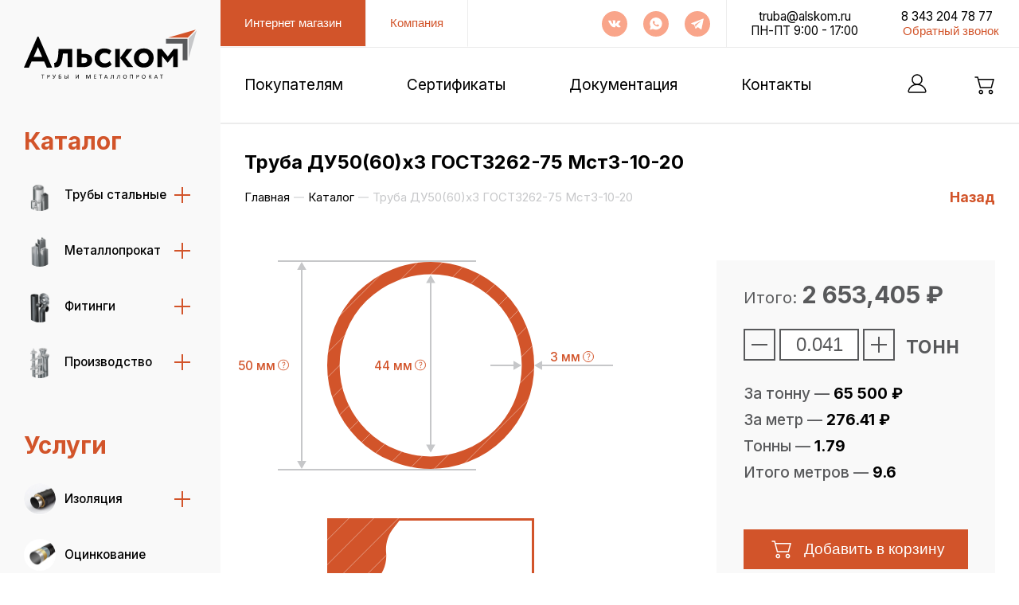

--- FILE ---
content_type: text/html; charset=utf-8
request_url: https://alskom.ru/catalog/truba_du50_60_kh3_gost3262_75_mst3_10_20
body_size: 29063
content:
<!DOCTYPE html><html lang="ru"><head><meta charSet="utf-8"/><meta name="viewport" content="width=device-width"/><title>Альском</title><link rel="preconnect" href="https://fonts.googleapis.com"/><link rel="preconnect" href="https://fonts.gstatic.com"/><meta name="next-head-count" content="6"/><link rel="preconnect" href="https://fonts.gstatic.com" crossorigin /><link rel="preload" href="/_next/static/css/8fc9f14dc8834e49.css" as="style"/><link rel="stylesheet" href="/_next/static/css/8fc9f14dc8834e49.css" data-n-g=""/><link rel="preload" href="/_next/static/css/14fb406a62ea387e.css" as="style"/><link rel="stylesheet" href="/_next/static/css/14fb406a62ea387e.css" data-n-p=""/><link rel="preload" href="/_next/static/css/f91fe37bbf00a507.css" as="style"/><link rel="stylesheet" href="/_next/static/css/f91fe37bbf00a507.css" data-n-p=""/><link rel="preload" href="/_next/static/css/575ab37eb1e4bf16.css" as="style"/><link rel="stylesheet" href="/_next/static/css/575ab37eb1e4bf16.css" data-n-p=""/><noscript data-n-css=""></noscript><script defer="" nomodule="" src="/_next/static/chunks/polyfills-c67a75d1b6f99dc8.js"></script><script src="/_next/static/chunks/webpack-fa3b601c4ba67973.js" defer=""></script><script src="/_next/static/chunks/framework-839af705687712fa.js" defer=""></script><script src="/_next/static/chunks/main-9112436c4d491580.js" defer=""></script><script src="/_next/static/chunks/pages/_app-c2408fd0119a23d9.js" defer=""></script><script src="/_next/static/chunks/1664-9a78f8744d38d0d0.js" defer=""></script><script src="/_next/static/chunks/4540-1fb087759a137696.js" defer=""></script><script src="/_next/static/chunks/9957-2df1c89812795861.js" defer=""></script><script src="/_next/static/chunks/5989-d212354ae8a6d1f6.js" defer=""></script><script src="/_next/static/chunks/2828-02fdc1db902032b7.js" defer=""></script><script src="/_next/static/chunks/3215-6071efb8bc2792e9.js" defer=""></script><script src="/_next/static/chunks/pages/catalog/%5Bid%5D-1ca56e76af5b0a40.js" defer=""></script><script src="/_next/static/BBTNhePhK0Fq3ALI0va5j/_buildManifest.js" defer=""></script><script src="/_next/static/BBTNhePhK0Fq3ALI0va5j/_ssgManifest.js" defer=""></script><style data-href="https://fonts.googleapis.com/css2?family=Inter:wght@100;200;300;400;500;600;700;800;900&display=swap">@font-face{font-family:'Inter';font-style:normal;font-weight:100;font-display:swap;src:url(https://fonts.gstatic.com/s/inter/v18/UcCO3FwrK3iLTeHuS_nVMrMxCp50SjIw2boKoduKmMEVuLyeMZs.woff) format('woff')}@font-face{font-family:'Inter';font-style:normal;font-weight:200;font-display:swap;src:url(https://fonts.gstatic.com/s/inter/v18/UcCO3FwrK3iLTeHuS_nVMrMxCp50SjIw2boKoduKmMEVuDyfMZs.woff) format('woff')}@font-face{font-family:'Inter';font-style:normal;font-weight:300;font-display:swap;src:url(https://fonts.gstatic.com/s/inter/v18/UcCO3FwrK3iLTeHuS_nVMrMxCp50SjIw2boKoduKmMEVuOKfMZs.woff) format('woff')}@font-face{font-family:'Inter';font-style:normal;font-weight:400;font-display:swap;src:url(https://fonts.gstatic.com/s/inter/v18/UcCO3FwrK3iLTeHuS_nVMrMxCp50SjIw2boKoduKmMEVuLyfMZs.woff) format('woff')}@font-face{font-family:'Inter';font-style:normal;font-weight:500;font-display:swap;src:url(https://fonts.gstatic.com/s/inter/v18/UcCO3FwrK3iLTeHuS_nVMrMxCp50SjIw2boKoduKmMEVuI6fMZs.woff) format('woff')}@font-face{font-family:'Inter';font-style:normal;font-weight:600;font-display:swap;src:url(https://fonts.gstatic.com/s/inter/v18/UcCO3FwrK3iLTeHuS_nVMrMxCp50SjIw2boKoduKmMEVuGKYMZs.woff) format('woff')}@font-face{font-family:'Inter';font-style:normal;font-weight:700;font-display:swap;src:url(https://fonts.gstatic.com/s/inter/v18/UcCO3FwrK3iLTeHuS_nVMrMxCp50SjIw2boKoduKmMEVuFuYMZs.woff) format('woff')}@font-face{font-family:'Inter';font-style:normal;font-weight:800;font-display:swap;src:url(https://fonts.gstatic.com/s/inter/v18/UcCO3FwrK3iLTeHuS_nVMrMxCp50SjIw2boKoduKmMEVuDyYMZs.woff) format('woff')}@font-face{font-family:'Inter';font-style:normal;font-weight:900;font-display:swap;src:url(https://fonts.gstatic.com/s/inter/v18/UcCO3FwrK3iLTeHuS_nVMrMxCp50SjIw2boKoduKmMEVuBWYMZs.woff) format('woff')}@font-face{font-family:'Inter';font-style:normal;font-weight:100;font-display:swap;src:url(https://fonts.gstatic.com/s/inter/v18/UcC73FwrK3iLTeHuS_nVMrMxCp50SjIa2JL7W0Q5n-wU.woff2) format('woff2');unicode-range:U+0460-052F,U+1C80-1C8A,U+20B4,U+2DE0-2DFF,U+A640-A69F,U+FE2E-FE2F}@font-face{font-family:'Inter';font-style:normal;font-weight:100;font-display:swap;src:url(https://fonts.gstatic.com/s/inter/v18/UcC73FwrK3iLTeHuS_nVMrMxCp50SjIa0ZL7W0Q5n-wU.woff2) format('woff2');unicode-range:U+0301,U+0400-045F,U+0490-0491,U+04B0-04B1,U+2116}@font-face{font-family:'Inter';font-style:normal;font-weight:100;font-display:swap;src:url(https://fonts.gstatic.com/s/inter/v18/UcC73FwrK3iLTeHuS_nVMrMxCp50SjIa2ZL7W0Q5n-wU.woff2) format('woff2');unicode-range:U+1F00-1FFF}@font-face{font-family:'Inter';font-style:normal;font-weight:100;font-display:swap;src:url(https://fonts.gstatic.com/s/inter/v18/UcC73FwrK3iLTeHuS_nVMrMxCp50SjIa1pL7W0Q5n-wU.woff2) format('woff2');unicode-range:U+0370-0377,U+037A-037F,U+0384-038A,U+038C,U+038E-03A1,U+03A3-03FF}@font-face{font-family:'Inter';font-style:normal;font-weight:100;font-display:swap;src:url(https://fonts.gstatic.com/s/inter/v18/UcC73FwrK3iLTeHuS_nVMrMxCp50SjIa2pL7W0Q5n-wU.woff2) format('woff2');unicode-range:U+0102-0103,U+0110-0111,U+0128-0129,U+0168-0169,U+01A0-01A1,U+01AF-01B0,U+0300-0301,U+0303-0304,U+0308-0309,U+0323,U+0329,U+1EA0-1EF9,U+20AB}@font-face{font-family:'Inter';font-style:normal;font-weight:100;font-display:swap;src:url(https://fonts.gstatic.com/s/inter/v18/UcC73FwrK3iLTeHuS_nVMrMxCp50SjIa25L7W0Q5n-wU.woff2) format('woff2');unicode-range:U+0100-02BA,U+02BD-02C5,U+02C7-02CC,U+02CE-02D7,U+02DD-02FF,U+0304,U+0308,U+0329,U+1D00-1DBF,U+1E00-1E9F,U+1EF2-1EFF,U+2020,U+20A0-20AB,U+20AD-20C0,U+2113,U+2C60-2C7F,U+A720-A7FF}@font-face{font-family:'Inter';font-style:normal;font-weight:100;font-display:swap;src:url(https://fonts.gstatic.com/s/inter/v18/UcC73FwrK3iLTeHuS_nVMrMxCp50SjIa1ZL7W0Q5nw.woff2) format('woff2');unicode-range:U+0000-00FF,U+0131,U+0152-0153,U+02BB-02BC,U+02C6,U+02DA,U+02DC,U+0304,U+0308,U+0329,U+2000-206F,U+20AC,U+2122,U+2191,U+2193,U+2212,U+2215,U+FEFF,U+FFFD}@font-face{font-family:'Inter';font-style:normal;font-weight:200;font-display:swap;src:url(https://fonts.gstatic.com/s/inter/v18/UcC73FwrK3iLTeHuS_nVMrMxCp50SjIa2JL7W0Q5n-wU.woff2) format('woff2');unicode-range:U+0460-052F,U+1C80-1C8A,U+20B4,U+2DE0-2DFF,U+A640-A69F,U+FE2E-FE2F}@font-face{font-family:'Inter';font-style:normal;font-weight:200;font-display:swap;src:url(https://fonts.gstatic.com/s/inter/v18/UcC73FwrK3iLTeHuS_nVMrMxCp50SjIa0ZL7W0Q5n-wU.woff2) format('woff2');unicode-range:U+0301,U+0400-045F,U+0490-0491,U+04B0-04B1,U+2116}@font-face{font-family:'Inter';font-style:normal;font-weight:200;font-display:swap;src:url(https://fonts.gstatic.com/s/inter/v18/UcC73FwrK3iLTeHuS_nVMrMxCp50SjIa2ZL7W0Q5n-wU.woff2) format('woff2');unicode-range:U+1F00-1FFF}@font-face{font-family:'Inter';font-style:normal;font-weight:200;font-display:swap;src:url(https://fonts.gstatic.com/s/inter/v18/UcC73FwrK3iLTeHuS_nVMrMxCp50SjIa1pL7W0Q5n-wU.woff2) format('woff2');unicode-range:U+0370-0377,U+037A-037F,U+0384-038A,U+038C,U+038E-03A1,U+03A3-03FF}@font-face{font-family:'Inter';font-style:normal;font-weight:200;font-display:swap;src:url(https://fonts.gstatic.com/s/inter/v18/UcC73FwrK3iLTeHuS_nVMrMxCp50SjIa2pL7W0Q5n-wU.woff2) format('woff2');unicode-range:U+0102-0103,U+0110-0111,U+0128-0129,U+0168-0169,U+01A0-01A1,U+01AF-01B0,U+0300-0301,U+0303-0304,U+0308-0309,U+0323,U+0329,U+1EA0-1EF9,U+20AB}@font-face{font-family:'Inter';font-style:normal;font-weight:200;font-display:swap;src:url(https://fonts.gstatic.com/s/inter/v18/UcC73FwrK3iLTeHuS_nVMrMxCp50SjIa25L7W0Q5n-wU.woff2) format('woff2');unicode-range:U+0100-02BA,U+02BD-02C5,U+02C7-02CC,U+02CE-02D7,U+02DD-02FF,U+0304,U+0308,U+0329,U+1D00-1DBF,U+1E00-1E9F,U+1EF2-1EFF,U+2020,U+20A0-20AB,U+20AD-20C0,U+2113,U+2C60-2C7F,U+A720-A7FF}@font-face{font-family:'Inter';font-style:normal;font-weight:200;font-display:swap;src:url(https://fonts.gstatic.com/s/inter/v18/UcC73FwrK3iLTeHuS_nVMrMxCp50SjIa1ZL7W0Q5nw.woff2) format('woff2');unicode-range:U+0000-00FF,U+0131,U+0152-0153,U+02BB-02BC,U+02C6,U+02DA,U+02DC,U+0304,U+0308,U+0329,U+2000-206F,U+20AC,U+2122,U+2191,U+2193,U+2212,U+2215,U+FEFF,U+FFFD}@font-face{font-family:'Inter';font-style:normal;font-weight:300;font-display:swap;src:url(https://fonts.gstatic.com/s/inter/v18/UcC73FwrK3iLTeHuS_nVMrMxCp50SjIa2JL7W0Q5n-wU.woff2) format('woff2');unicode-range:U+0460-052F,U+1C80-1C8A,U+20B4,U+2DE0-2DFF,U+A640-A69F,U+FE2E-FE2F}@font-face{font-family:'Inter';font-style:normal;font-weight:300;font-display:swap;src:url(https://fonts.gstatic.com/s/inter/v18/UcC73FwrK3iLTeHuS_nVMrMxCp50SjIa0ZL7W0Q5n-wU.woff2) format('woff2');unicode-range:U+0301,U+0400-045F,U+0490-0491,U+04B0-04B1,U+2116}@font-face{font-family:'Inter';font-style:normal;font-weight:300;font-display:swap;src:url(https://fonts.gstatic.com/s/inter/v18/UcC73FwrK3iLTeHuS_nVMrMxCp50SjIa2ZL7W0Q5n-wU.woff2) format('woff2');unicode-range:U+1F00-1FFF}@font-face{font-family:'Inter';font-style:normal;font-weight:300;font-display:swap;src:url(https://fonts.gstatic.com/s/inter/v18/UcC73FwrK3iLTeHuS_nVMrMxCp50SjIa1pL7W0Q5n-wU.woff2) format('woff2');unicode-range:U+0370-0377,U+037A-037F,U+0384-038A,U+038C,U+038E-03A1,U+03A3-03FF}@font-face{font-family:'Inter';font-style:normal;font-weight:300;font-display:swap;src:url(https://fonts.gstatic.com/s/inter/v18/UcC73FwrK3iLTeHuS_nVMrMxCp50SjIa2pL7W0Q5n-wU.woff2) format('woff2');unicode-range:U+0102-0103,U+0110-0111,U+0128-0129,U+0168-0169,U+01A0-01A1,U+01AF-01B0,U+0300-0301,U+0303-0304,U+0308-0309,U+0323,U+0329,U+1EA0-1EF9,U+20AB}@font-face{font-family:'Inter';font-style:normal;font-weight:300;font-display:swap;src:url(https://fonts.gstatic.com/s/inter/v18/UcC73FwrK3iLTeHuS_nVMrMxCp50SjIa25L7W0Q5n-wU.woff2) format('woff2');unicode-range:U+0100-02BA,U+02BD-02C5,U+02C7-02CC,U+02CE-02D7,U+02DD-02FF,U+0304,U+0308,U+0329,U+1D00-1DBF,U+1E00-1E9F,U+1EF2-1EFF,U+2020,U+20A0-20AB,U+20AD-20C0,U+2113,U+2C60-2C7F,U+A720-A7FF}@font-face{font-family:'Inter';font-style:normal;font-weight:300;font-display:swap;src:url(https://fonts.gstatic.com/s/inter/v18/UcC73FwrK3iLTeHuS_nVMrMxCp50SjIa1ZL7W0Q5nw.woff2) format('woff2');unicode-range:U+0000-00FF,U+0131,U+0152-0153,U+02BB-02BC,U+02C6,U+02DA,U+02DC,U+0304,U+0308,U+0329,U+2000-206F,U+20AC,U+2122,U+2191,U+2193,U+2212,U+2215,U+FEFF,U+FFFD}@font-face{font-family:'Inter';font-style:normal;font-weight:400;font-display:swap;src:url(https://fonts.gstatic.com/s/inter/v18/UcC73FwrK3iLTeHuS_nVMrMxCp50SjIa2JL7W0Q5n-wU.woff2) format('woff2');unicode-range:U+0460-052F,U+1C80-1C8A,U+20B4,U+2DE0-2DFF,U+A640-A69F,U+FE2E-FE2F}@font-face{font-family:'Inter';font-style:normal;font-weight:400;font-display:swap;src:url(https://fonts.gstatic.com/s/inter/v18/UcC73FwrK3iLTeHuS_nVMrMxCp50SjIa0ZL7W0Q5n-wU.woff2) format('woff2');unicode-range:U+0301,U+0400-045F,U+0490-0491,U+04B0-04B1,U+2116}@font-face{font-family:'Inter';font-style:normal;font-weight:400;font-display:swap;src:url(https://fonts.gstatic.com/s/inter/v18/UcC73FwrK3iLTeHuS_nVMrMxCp50SjIa2ZL7W0Q5n-wU.woff2) format('woff2');unicode-range:U+1F00-1FFF}@font-face{font-family:'Inter';font-style:normal;font-weight:400;font-display:swap;src:url(https://fonts.gstatic.com/s/inter/v18/UcC73FwrK3iLTeHuS_nVMrMxCp50SjIa1pL7W0Q5n-wU.woff2) format('woff2');unicode-range:U+0370-0377,U+037A-037F,U+0384-038A,U+038C,U+038E-03A1,U+03A3-03FF}@font-face{font-family:'Inter';font-style:normal;font-weight:400;font-display:swap;src:url(https://fonts.gstatic.com/s/inter/v18/UcC73FwrK3iLTeHuS_nVMrMxCp50SjIa2pL7W0Q5n-wU.woff2) format('woff2');unicode-range:U+0102-0103,U+0110-0111,U+0128-0129,U+0168-0169,U+01A0-01A1,U+01AF-01B0,U+0300-0301,U+0303-0304,U+0308-0309,U+0323,U+0329,U+1EA0-1EF9,U+20AB}@font-face{font-family:'Inter';font-style:normal;font-weight:400;font-display:swap;src:url(https://fonts.gstatic.com/s/inter/v18/UcC73FwrK3iLTeHuS_nVMrMxCp50SjIa25L7W0Q5n-wU.woff2) format('woff2');unicode-range:U+0100-02BA,U+02BD-02C5,U+02C7-02CC,U+02CE-02D7,U+02DD-02FF,U+0304,U+0308,U+0329,U+1D00-1DBF,U+1E00-1E9F,U+1EF2-1EFF,U+2020,U+20A0-20AB,U+20AD-20C0,U+2113,U+2C60-2C7F,U+A720-A7FF}@font-face{font-family:'Inter';font-style:normal;font-weight:400;font-display:swap;src:url(https://fonts.gstatic.com/s/inter/v18/UcC73FwrK3iLTeHuS_nVMrMxCp50SjIa1ZL7W0Q5nw.woff2) format('woff2');unicode-range:U+0000-00FF,U+0131,U+0152-0153,U+02BB-02BC,U+02C6,U+02DA,U+02DC,U+0304,U+0308,U+0329,U+2000-206F,U+20AC,U+2122,U+2191,U+2193,U+2212,U+2215,U+FEFF,U+FFFD}@font-face{font-family:'Inter';font-style:normal;font-weight:500;font-display:swap;src:url(https://fonts.gstatic.com/s/inter/v18/UcC73FwrK3iLTeHuS_nVMrMxCp50SjIa2JL7W0Q5n-wU.woff2) format('woff2');unicode-range:U+0460-052F,U+1C80-1C8A,U+20B4,U+2DE0-2DFF,U+A640-A69F,U+FE2E-FE2F}@font-face{font-family:'Inter';font-style:normal;font-weight:500;font-display:swap;src:url(https://fonts.gstatic.com/s/inter/v18/UcC73FwrK3iLTeHuS_nVMrMxCp50SjIa0ZL7W0Q5n-wU.woff2) format('woff2');unicode-range:U+0301,U+0400-045F,U+0490-0491,U+04B0-04B1,U+2116}@font-face{font-family:'Inter';font-style:normal;font-weight:500;font-display:swap;src:url(https://fonts.gstatic.com/s/inter/v18/UcC73FwrK3iLTeHuS_nVMrMxCp50SjIa2ZL7W0Q5n-wU.woff2) format('woff2');unicode-range:U+1F00-1FFF}@font-face{font-family:'Inter';font-style:normal;font-weight:500;font-display:swap;src:url(https://fonts.gstatic.com/s/inter/v18/UcC73FwrK3iLTeHuS_nVMrMxCp50SjIa1pL7W0Q5n-wU.woff2) format('woff2');unicode-range:U+0370-0377,U+037A-037F,U+0384-038A,U+038C,U+038E-03A1,U+03A3-03FF}@font-face{font-family:'Inter';font-style:normal;font-weight:500;font-display:swap;src:url(https://fonts.gstatic.com/s/inter/v18/UcC73FwrK3iLTeHuS_nVMrMxCp50SjIa2pL7W0Q5n-wU.woff2) format('woff2');unicode-range:U+0102-0103,U+0110-0111,U+0128-0129,U+0168-0169,U+01A0-01A1,U+01AF-01B0,U+0300-0301,U+0303-0304,U+0308-0309,U+0323,U+0329,U+1EA0-1EF9,U+20AB}@font-face{font-family:'Inter';font-style:normal;font-weight:500;font-display:swap;src:url(https://fonts.gstatic.com/s/inter/v18/UcC73FwrK3iLTeHuS_nVMrMxCp50SjIa25L7W0Q5n-wU.woff2) format('woff2');unicode-range:U+0100-02BA,U+02BD-02C5,U+02C7-02CC,U+02CE-02D7,U+02DD-02FF,U+0304,U+0308,U+0329,U+1D00-1DBF,U+1E00-1E9F,U+1EF2-1EFF,U+2020,U+20A0-20AB,U+20AD-20C0,U+2113,U+2C60-2C7F,U+A720-A7FF}@font-face{font-family:'Inter';font-style:normal;font-weight:500;font-display:swap;src:url(https://fonts.gstatic.com/s/inter/v18/UcC73FwrK3iLTeHuS_nVMrMxCp50SjIa1ZL7W0Q5nw.woff2) format('woff2');unicode-range:U+0000-00FF,U+0131,U+0152-0153,U+02BB-02BC,U+02C6,U+02DA,U+02DC,U+0304,U+0308,U+0329,U+2000-206F,U+20AC,U+2122,U+2191,U+2193,U+2212,U+2215,U+FEFF,U+FFFD}@font-face{font-family:'Inter';font-style:normal;font-weight:600;font-display:swap;src:url(https://fonts.gstatic.com/s/inter/v18/UcC73FwrK3iLTeHuS_nVMrMxCp50SjIa2JL7W0Q5n-wU.woff2) format('woff2');unicode-range:U+0460-052F,U+1C80-1C8A,U+20B4,U+2DE0-2DFF,U+A640-A69F,U+FE2E-FE2F}@font-face{font-family:'Inter';font-style:normal;font-weight:600;font-display:swap;src:url(https://fonts.gstatic.com/s/inter/v18/UcC73FwrK3iLTeHuS_nVMrMxCp50SjIa0ZL7W0Q5n-wU.woff2) format('woff2');unicode-range:U+0301,U+0400-045F,U+0490-0491,U+04B0-04B1,U+2116}@font-face{font-family:'Inter';font-style:normal;font-weight:600;font-display:swap;src:url(https://fonts.gstatic.com/s/inter/v18/UcC73FwrK3iLTeHuS_nVMrMxCp50SjIa2ZL7W0Q5n-wU.woff2) format('woff2');unicode-range:U+1F00-1FFF}@font-face{font-family:'Inter';font-style:normal;font-weight:600;font-display:swap;src:url(https://fonts.gstatic.com/s/inter/v18/UcC73FwrK3iLTeHuS_nVMrMxCp50SjIa1pL7W0Q5n-wU.woff2) format('woff2');unicode-range:U+0370-0377,U+037A-037F,U+0384-038A,U+038C,U+038E-03A1,U+03A3-03FF}@font-face{font-family:'Inter';font-style:normal;font-weight:600;font-display:swap;src:url(https://fonts.gstatic.com/s/inter/v18/UcC73FwrK3iLTeHuS_nVMrMxCp50SjIa2pL7W0Q5n-wU.woff2) format('woff2');unicode-range:U+0102-0103,U+0110-0111,U+0128-0129,U+0168-0169,U+01A0-01A1,U+01AF-01B0,U+0300-0301,U+0303-0304,U+0308-0309,U+0323,U+0329,U+1EA0-1EF9,U+20AB}@font-face{font-family:'Inter';font-style:normal;font-weight:600;font-display:swap;src:url(https://fonts.gstatic.com/s/inter/v18/UcC73FwrK3iLTeHuS_nVMrMxCp50SjIa25L7W0Q5n-wU.woff2) format('woff2');unicode-range:U+0100-02BA,U+02BD-02C5,U+02C7-02CC,U+02CE-02D7,U+02DD-02FF,U+0304,U+0308,U+0329,U+1D00-1DBF,U+1E00-1E9F,U+1EF2-1EFF,U+2020,U+20A0-20AB,U+20AD-20C0,U+2113,U+2C60-2C7F,U+A720-A7FF}@font-face{font-family:'Inter';font-style:normal;font-weight:600;font-display:swap;src:url(https://fonts.gstatic.com/s/inter/v18/UcC73FwrK3iLTeHuS_nVMrMxCp50SjIa1ZL7W0Q5nw.woff2) format('woff2');unicode-range:U+0000-00FF,U+0131,U+0152-0153,U+02BB-02BC,U+02C6,U+02DA,U+02DC,U+0304,U+0308,U+0329,U+2000-206F,U+20AC,U+2122,U+2191,U+2193,U+2212,U+2215,U+FEFF,U+FFFD}@font-face{font-family:'Inter';font-style:normal;font-weight:700;font-display:swap;src:url(https://fonts.gstatic.com/s/inter/v18/UcC73FwrK3iLTeHuS_nVMrMxCp50SjIa2JL7W0Q5n-wU.woff2) format('woff2');unicode-range:U+0460-052F,U+1C80-1C8A,U+20B4,U+2DE0-2DFF,U+A640-A69F,U+FE2E-FE2F}@font-face{font-family:'Inter';font-style:normal;font-weight:700;font-display:swap;src:url(https://fonts.gstatic.com/s/inter/v18/UcC73FwrK3iLTeHuS_nVMrMxCp50SjIa0ZL7W0Q5n-wU.woff2) format('woff2');unicode-range:U+0301,U+0400-045F,U+0490-0491,U+04B0-04B1,U+2116}@font-face{font-family:'Inter';font-style:normal;font-weight:700;font-display:swap;src:url(https://fonts.gstatic.com/s/inter/v18/UcC73FwrK3iLTeHuS_nVMrMxCp50SjIa2ZL7W0Q5n-wU.woff2) format('woff2');unicode-range:U+1F00-1FFF}@font-face{font-family:'Inter';font-style:normal;font-weight:700;font-display:swap;src:url(https://fonts.gstatic.com/s/inter/v18/UcC73FwrK3iLTeHuS_nVMrMxCp50SjIa1pL7W0Q5n-wU.woff2) format('woff2');unicode-range:U+0370-0377,U+037A-037F,U+0384-038A,U+038C,U+038E-03A1,U+03A3-03FF}@font-face{font-family:'Inter';font-style:normal;font-weight:700;font-display:swap;src:url(https://fonts.gstatic.com/s/inter/v18/UcC73FwrK3iLTeHuS_nVMrMxCp50SjIa2pL7W0Q5n-wU.woff2) format('woff2');unicode-range:U+0102-0103,U+0110-0111,U+0128-0129,U+0168-0169,U+01A0-01A1,U+01AF-01B0,U+0300-0301,U+0303-0304,U+0308-0309,U+0323,U+0329,U+1EA0-1EF9,U+20AB}@font-face{font-family:'Inter';font-style:normal;font-weight:700;font-display:swap;src:url(https://fonts.gstatic.com/s/inter/v18/UcC73FwrK3iLTeHuS_nVMrMxCp50SjIa25L7W0Q5n-wU.woff2) format('woff2');unicode-range:U+0100-02BA,U+02BD-02C5,U+02C7-02CC,U+02CE-02D7,U+02DD-02FF,U+0304,U+0308,U+0329,U+1D00-1DBF,U+1E00-1E9F,U+1EF2-1EFF,U+2020,U+20A0-20AB,U+20AD-20C0,U+2113,U+2C60-2C7F,U+A720-A7FF}@font-face{font-family:'Inter';font-style:normal;font-weight:700;font-display:swap;src:url(https://fonts.gstatic.com/s/inter/v18/UcC73FwrK3iLTeHuS_nVMrMxCp50SjIa1ZL7W0Q5nw.woff2) format('woff2');unicode-range:U+0000-00FF,U+0131,U+0152-0153,U+02BB-02BC,U+02C6,U+02DA,U+02DC,U+0304,U+0308,U+0329,U+2000-206F,U+20AC,U+2122,U+2191,U+2193,U+2212,U+2215,U+FEFF,U+FFFD}@font-face{font-family:'Inter';font-style:normal;font-weight:800;font-display:swap;src:url(https://fonts.gstatic.com/s/inter/v18/UcC73FwrK3iLTeHuS_nVMrMxCp50SjIa2JL7W0Q5n-wU.woff2) format('woff2');unicode-range:U+0460-052F,U+1C80-1C8A,U+20B4,U+2DE0-2DFF,U+A640-A69F,U+FE2E-FE2F}@font-face{font-family:'Inter';font-style:normal;font-weight:800;font-display:swap;src:url(https://fonts.gstatic.com/s/inter/v18/UcC73FwrK3iLTeHuS_nVMrMxCp50SjIa0ZL7W0Q5n-wU.woff2) format('woff2');unicode-range:U+0301,U+0400-045F,U+0490-0491,U+04B0-04B1,U+2116}@font-face{font-family:'Inter';font-style:normal;font-weight:800;font-display:swap;src:url(https://fonts.gstatic.com/s/inter/v18/UcC73FwrK3iLTeHuS_nVMrMxCp50SjIa2ZL7W0Q5n-wU.woff2) format('woff2');unicode-range:U+1F00-1FFF}@font-face{font-family:'Inter';font-style:normal;font-weight:800;font-display:swap;src:url(https://fonts.gstatic.com/s/inter/v18/UcC73FwrK3iLTeHuS_nVMrMxCp50SjIa1pL7W0Q5n-wU.woff2) format('woff2');unicode-range:U+0370-0377,U+037A-037F,U+0384-038A,U+038C,U+038E-03A1,U+03A3-03FF}@font-face{font-family:'Inter';font-style:normal;font-weight:800;font-display:swap;src:url(https://fonts.gstatic.com/s/inter/v18/UcC73FwrK3iLTeHuS_nVMrMxCp50SjIa2pL7W0Q5n-wU.woff2) format('woff2');unicode-range:U+0102-0103,U+0110-0111,U+0128-0129,U+0168-0169,U+01A0-01A1,U+01AF-01B0,U+0300-0301,U+0303-0304,U+0308-0309,U+0323,U+0329,U+1EA0-1EF9,U+20AB}@font-face{font-family:'Inter';font-style:normal;font-weight:800;font-display:swap;src:url(https://fonts.gstatic.com/s/inter/v18/UcC73FwrK3iLTeHuS_nVMrMxCp50SjIa25L7W0Q5n-wU.woff2) format('woff2');unicode-range:U+0100-02BA,U+02BD-02C5,U+02C7-02CC,U+02CE-02D7,U+02DD-02FF,U+0304,U+0308,U+0329,U+1D00-1DBF,U+1E00-1E9F,U+1EF2-1EFF,U+2020,U+20A0-20AB,U+20AD-20C0,U+2113,U+2C60-2C7F,U+A720-A7FF}@font-face{font-family:'Inter';font-style:normal;font-weight:800;font-display:swap;src:url(https://fonts.gstatic.com/s/inter/v18/UcC73FwrK3iLTeHuS_nVMrMxCp50SjIa1ZL7W0Q5nw.woff2) format('woff2');unicode-range:U+0000-00FF,U+0131,U+0152-0153,U+02BB-02BC,U+02C6,U+02DA,U+02DC,U+0304,U+0308,U+0329,U+2000-206F,U+20AC,U+2122,U+2191,U+2193,U+2212,U+2215,U+FEFF,U+FFFD}@font-face{font-family:'Inter';font-style:normal;font-weight:900;font-display:swap;src:url(https://fonts.gstatic.com/s/inter/v18/UcC73FwrK3iLTeHuS_nVMrMxCp50SjIa2JL7W0Q5n-wU.woff2) format('woff2');unicode-range:U+0460-052F,U+1C80-1C8A,U+20B4,U+2DE0-2DFF,U+A640-A69F,U+FE2E-FE2F}@font-face{font-family:'Inter';font-style:normal;font-weight:900;font-display:swap;src:url(https://fonts.gstatic.com/s/inter/v18/UcC73FwrK3iLTeHuS_nVMrMxCp50SjIa0ZL7W0Q5n-wU.woff2) format('woff2');unicode-range:U+0301,U+0400-045F,U+0490-0491,U+04B0-04B1,U+2116}@font-face{font-family:'Inter';font-style:normal;font-weight:900;font-display:swap;src:url(https://fonts.gstatic.com/s/inter/v18/UcC73FwrK3iLTeHuS_nVMrMxCp50SjIa2ZL7W0Q5n-wU.woff2) format('woff2');unicode-range:U+1F00-1FFF}@font-face{font-family:'Inter';font-style:normal;font-weight:900;font-display:swap;src:url(https://fonts.gstatic.com/s/inter/v18/UcC73FwrK3iLTeHuS_nVMrMxCp50SjIa1pL7W0Q5n-wU.woff2) format('woff2');unicode-range:U+0370-0377,U+037A-037F,U+0384-038A,U+038C,U+038E-03A1,U+03A3-03FF}@font-face{font-family:'Inter';font-style:normal;font-weight:900;font-display:swap;src:url(https://fonts.gstatic.com/s/inter/v18/UcC73FwrK3iLTeHuS_nVMrMxCp50SjIa2pL7W0Q5n-wU.woff2) format('woff2');unicode-range:U+0102-0103,U+0110-0111,U+0128-0129,U+0168-0169,U+01A0-01A1,U+01AF-01B0,U+0300-0301,U+0303-0304,U+0308-0309,U+0323,U+0329,U+1EA0-1EF9,U+20AB}@font-face{font-family:'Inter';font-style:normal;font-weight:900;font-display:swap;src:url(https://fonts.gstatic.com/s/inter/v18/UcC73FwrK3iLTeHuS_nVMrMxCp50SjIa25L7W0Q5n-wU.woff2) format('woff2');unicode-range:U+0100-02BA,U+02BD-02C5,U+02C7-02CC,U+02CE-02D7,U+02DD-02FF,U+0304,U+0308,U+0329,U+1D00-1DBF,U+1E00-1E9F,U+1EF2-1EFF,U+2020,U+20A0-20AB,U+20AD-20C0,U+2113,U+2C60-2C7F,U+A720-A7FF}@font-face{font-family:'Inter';font-style:normal;font-weight:900;font-display:swap;src:url(https://fonts.gstatic.com/s/inter/v18/UcC73FwrK3iLTeHuS_nVMrMxCp50SjIa1ZL7W0Q5nw.woff2) format('woff2');unicode-range:U+0000-00FF,U+0131,U+0152-0153,U+02BB-02BC,U+02C6,U+02DA,U+02DC,U+0304,U+0308,U+0329,U+2000-206F,U+20AC,U+2122,U+2191,U+2193,U+2212,U+2215,U+FEFF,U+FFFD}</style></head><body><div id="__next"><svg style="display:none"><symbol id="i-logo" viewBox="0 0 285 81" fill="none" xmlns="http://www.w3.org/2000/svg"><path d="M33.5496 74.7644C33.5496 74.8337 33.5496 74.903 33.5496 74.903C33.5496 74.9723 33.5496 74.9723 33.5496 75.0416C33.5496 75.0416 33.5496 75.1109 33.4804 75.1109H33.4112H31.6127V80.7926V80.8619L31.5435 80.9312C31.5435 80.9312 31.4743 80.9312 31.4052 80.9312C31.336 80.9312 31.2668 80.9312 31.1976 80.9312C31.1285 80.9312 31.0593 80.9312 30.9901 80.9312C30.9209 80.9312 30.9209 80.9312 30.8518 80.9312C30.8518 80.9312 30.7826 80.9312 30.7826 80.8619V80.7926V75.1109H28.9841H28.9149C28.9149 75.1109 28.8457 75.1109 28.8457 75.0416C28.8457 75.0416 28.8457 74.9723 28.8457 74.903C28.8457 74.8337 28.8457 74.8337 28.8457 74.7644C28.8457 74.6951 28.8457 74.6258 28.8457 74.6258C28.8457 74.5565 28.8457 74.5565 28.8457 74.4873C28.8457 74.4873 28.8457 74.418 28.9149 74.418H28.9841H33.4804H33.5496L33.6188 74.4873C33.6188 74.4873 33.6188 74.5565 33.6188 74.6258C33.5496 74.6951 33.5496 74.6951 33.5496 74.7644Z" fill="black"></path><path d="M42.6113 76.3572C42.6113 76.7036 42.5421 76.9808 42.4729 77.2579C42.3346 77.5351 42.1962 77.743 41.9887 77.9508C41.7812 78.1587 41.5736 78.2973 41.2278 78.3666C40.9511 78.4359 40.6052 78.5051 40.1901 78.5051H39.4292V80.861V80.9303L39.36 80.9996C39.36 80.9996 39.2909 80.9996 39.2217 80.9996C39.1525 80.9996 39.0833 80.9996 39.0142 80.9996C38.945 80.9996 38.8758 80.9996 38.8066 80.9996C38.7375 80.9996 38.7375 80.9996 38.6683 80.9996C38.6683 80.9996 38.5991 80.9996 38.5991 80.9303V80.861V74.8328C38.5991 74.6942 38.6683 74.6249 38.7375 74.5556C38.8066 74.4863 38.8758 74.4863 38.945 74.4863H40.3285C40.4668 74.4863 40.6052 74.4863 40.7435 74.4863C40.8819 74.4863 41.0202 74.5556 41.2278 74.5556C41.4353 74.6249 41.5736 74.6942 41.7812 74.7635C41.9887 74.9021 42.127 74.9714 42.2654 75.1792C42.4037 75.3178 42.4729 75.5257 42.5421 75.7336C42.6113 75.8721 42.6113 76.08 42.6113 76.3572ZM41.712 76.4265C41.712 76.1493 41.6428 75.9414 41.5736 75.7336C41.5045 75.5257 41.3661 75.4564 41.2278 75.3178C41.0894 75.2485 40.9511 75.1792 40.7435 75.1792C40.6052 75.1792 40.4668 75.1099 40.2593 75.1099H39.4292V77.743H40.1901C40.4668 77.743 40.6744 77.743 40.8127 77.6737C40.9511 77.6044 41.1586 77.5351 41.2278 77.3965C41.3661 77.2579 41.4353 77.1193 41.5045 76.9808C41.712 76.7729 41.712 76.565 41.712 76.4265Z" fill="black"></path><path d="M50.6357 79.1296C50.4973 79.5453 50.359 79.8225 50.2206 80.0997C50.0823 80.3768 49.9439 80.5154 49.8056 80.654C49.6672 80.7926 49.5289 80.8619 49.3213 80.9311C49.1138 81.0004 48.9755 81.0004 48.7679 81.0004C48.6988 81.0004 48.6296 81.0004 48.5604 81.0004C48.4912 81.0004 48.4221 81.0004 48.3529 80.9311C48.2837 80.9311 48.2145 80.8618 48.1454 80.8618C48.0762 80.8618 48.0762 80.7926 48.007 80.7926L47.9378 80.7233V80.654C47.9378 80.654 47.9378 80.5847 47.9378 80.5154C47.9378 80.4461 47.9378 80.3768 47.9378 80.3075C47.9378 80.1689 47.9378 80.0997 48.007 80.0304C48.007 79.9611 48.0762 79.9611 48.1454 79.9611H48.2145C48.2837 79.9611 48.2837 80.0304 48.3529 80.0304C48.4221 80.0304 48.4912 80.0997 48.5604 80.0997C48.6296 80.0997 48.6988 80.0997 48.8371 80.0997C48.9063 80.0997 48.9755 80.0997 49.0446 80.0997C49.1138 80.0997 49.183 80.0304 49.2522 79.9611C49.3213 79.8918 49.3905 79.8225 49.4597 79.6839C49.5289 79.5453 49.598 79.4068 49.6672 79.2682L47.3153 74.6257C47.3153 74.5565 47.2461 74.4872 47.2461 74.4872C47.2461 74.4179 47.2461 74.4179 47.3153 74.4179C47.3153 74.4179 47.3844 74.3486 47.4536 74.3486C47.5228 74.3486 47.592 74.3486 47.7303 74.3486C47.7995 74.3486 47.9378 74.3486 47.9378 74.3486C48.007 74.3486 48.0762 74.3486 48.0762 74.3486C48.1454 74.3486 48.1454 74.4179 48.1454 74.4179L48.2145 74.4872L49.3905 76.843C49.5289 77.1202 49.6672 77.3973 49.7364 77.6052C49.8747 77.8824 49.9439 78.0902 50.0823 78.3674C50.1514 78.0902 50.2898 77.8824 50.359 77.6052C50.4281 77.3281 50.5665 77.0509 50.7048 76.7737L51.6041 74.4179C51.6041 74.4179 51.6041 74.3486 51.6733 74.3486L51.7425 74.2793C51.8116 74.2793 51.8116 74.2793 51.8808 74.2793C51.95 74.2793 52.0192 74.2793 52.0883 74.2793C52.1575 74.2793 52.2958 74.2793 52.2958 74.2793C52.365 74.2793 52.4342 74.2793 52.4342 74.3486L52.5034 74.4179C52.5034 74.4179 52.5034 74.4872 52.5034 74.5565L50.6357 79.1296Z" fill="black"></path><path d="M61.9114 78.9911C61.9114 79.2683 61.8422 79.4761 61.773 79.7533C61.7039 79.9612 61.5655 80.169 61.358 80.3769C61.1505 80.5848 60.9429 80.7234 60.6662 80.7926C60.3895 80.9312 59.9745 80.9312 59.4903 80.9312H57.8993C57.8301 80.9312 57.7609 80.9312 57.6917 80.8619C57.6226 80.7926 57.6226 80.7234 57.6226 80.5848V74.7644C57.6226 74.6258 57.6226 74.5565 57.6917 74.4873C57.7609 74.418 57.8301 74.418 57.8993 74.418H61.2888H61.358L61.4272 74.4873C61.4272 74.4873 61.4272 74.5565 61.4272 74.6258C61.4272 74.6951 61.4272 74.6951 61.4272 74.7644C61.4272 74.8337 61.4272 74.903 61.4272 74.903C61.4272 74.9723 61.4272 74.9723 61.4272 75.0416C61.4272 75.0416 61.4272 75.1109 61.358 75.1109H61.2888H58.4527V77.1203H59.6286C60.0437 77.1203 60.3895 77.1896 60.6662 77.2589C60.9429 77.3281 61.1505 77.4667 61.358 77.6053C61.5655 77.7439 61.7039 77.9518 61.773 78.1596C61.8422 78.5061 61.9114 78.7139 61.9114 78.9911ZM61.0121 79.0604C61.0121 78.8525 61.0121 78.7139 60.9429 78.5754C60.8738 78.4368 60.8046 78.2982 60.6662 78.2289C60.5279 78.1596 60.3895 78.021 60.2512 78.021C60.1128 77.9518 59.8361 77.9518 59.5594 77.9518H58.4527V80.3076H59.5594C59.8361 80.3076 60.0437 80.3076 60.2512 80.2383C60.3895 80.169 60.5279 80.0997 60.6662 80.0305C60.8046 79.9612 60.8738 79.8226 60.9429 79.684C61.0121 79.5454 61.0121 79.2683 61.0121 79.0604Z" fill="black"></path><path d="M71.5266 78.9218C71.5266 79.199 71.4575 79.4761 71.3883 79.684C71.3191 79.8919 71.1808 80.0997 70.9732 80.3076C70.7657 80.5155 70.5582 80.6541 70.2123 80.7926C69.9356 80.9312 69.4514 81.0005 68.9672 81.0005H67.5837C67.5145 81.0005 67.5145 81.0005 67.4453 81.0005C67.3761 81.0005 67.3761 81.0005 67.307 80.9312C67.307 80.9312 67.2378 80.8619 67.2378 80.7926C67.2378 80.7234 67.2378 80.7234 67.2378 80.6541V74.6258V74.5565L67.307 74.4873C67.3761 74.4873 67.3761 74.4873 67.4453 74.4873C67.5145 74.4873 67.5837 74.4873 67.6528 74.4873C67.722 74.4873 67.7912 74.4873 67.8604 74.4873C67.9295 74.4873 67.9295 74.4873 67.9987 74.4873C67.9987 74.4873 68.0679 74.4873 68.0679 74.5565V74.6258V77.1203H68.9672C69.4514 77.1203 69.7973 77.1896 70.074 77.2589C70.3507 77.3281 70.5582 77.4667 70.7657 77.6053C70.9732 77.7439 71.1116 77.9518 71.2499 78.2289C71.4575 78.2982 71.5266 78.5754 71.5266 78.9218ZM70.6274 78.9911C70.6274 78.7832 70.6274 78.6447 70.5582 78.4368C70.489 78.2982 70.4198 78.1596 70.2815 78.021C70.1431 77.8825 70.0048 77.8132 69.7973 77.7439C69.5897 77.6746 69.313 77.6746 68.9672 77.6746H68.1371V80.169H69.0363C69.4514 80.169 69.7281 80.0997 69.9356 80.0305C70.1431 79.9612 70.2815 79.8226 70.3507 79.7533C70.4198 79.6147 70.5582 79.4761 70.5582 79.3376C70.5582 79.2683 70.6274 79.1297 70.6274 78.9911ZM73.3943 80.7926C73.3943 80.8619 73.3943 80.8619 73.3943 80.7926C73.3943 80.8619 73.3252 80.8619 73.3252 80.9312C73.3252 80.9312 73.256 80.9312 73.1868 80.9312C73.1177 80.9312 73.0485 80.9312 72.9793 80.9312C72.9101 80.9312 72.8409 80.9312 72.7718 80.9312C72.7026 80.9312 72.7026 80.9312 72.6334 80.9312C72.5643 80.9312 72.5643 80.9312 72.5643 80.8619V80.7926V74.5565V74.4873L72.6334 74.418C72.7026 74.418 72.7026 74.418 72.7718 74.418C72.8409 74.418 72.9101 74.418 72.9793 74.418C73.0485 74.418 73.1177 74.418 73.1868 74.418C73.256 74.418 73.256 74.418 73.3252 74.418C73.3252 74.418 73.3943 74.418 73.3943 74.4873V74.5565V80.7926Z" fill="black"></path><path d="M90.5496 80.7926C90.5496 80.8619 90.5496 80.8619 90.5496 80.7926C90.5496 80.8619 90.4804 80.8619 90.4804 80.9312C90.4804 80.9312 90.4112 80.9312 90.3421 80.9312C90.2729 80.9312 90.2037 80.9312 90.1345 80.9312C90.0654 80.9312 89.9962 80.9312 89.927 80.9312C89.8578 80.9312 89.8578 80.9312 89.7887 80.9312C89.7887 80.9312 89.7195 80.9312 89.7195 80.8619V80.7926V76.4967C89.7195 76.3581 89.7195 76.2888 89.7195 76.1502C89.7195 76.0116 89.7195 75.9423 89.7195 75.8731C89.7195 75.9423 89.6503 75.9423 89.6503 76.0116C89.6503 76.0809 89.5811 76.1502 89.5811 76.1502C89.512 76.2195 89.512 76.2888 89.4428 76.3581C89.3736 76.4274 89.3736 76.4967 89.3044 76.566L86.4683 80.7926L86.3991 80.8619L86.3299 80.9312C86.3299 80.9312 86.2608 80.9312 86.1916 80.9312C86.1224 80.9312 86.1224 80.9312 86.0532 80.9312C85.9841 80.9312 85.9149 80.9312 85.8457 80.9312C85.7765 80.9312 85.7765 80.9312 85.7074 80.9312C85.7074 80.9312 85.6382 80.9312 85.6382 80.8619V80.7926V74.5565V74.4873L85.7074 74.418C85.7765 74.418 85.7765 74.418 85.8457 74.418C85.9149 74.418 85.9841 74.418 86.0532 74.418C86.1224 74.418 86.1916 74.418 86.2608 74.418C86.3299 74.418 86.3299 74.418 86.3991 74.418C86.3991 74.418 86.4683 74.418 86.4683 74.4873V74.5565V78.8525C86.4683 78.9218 86.4683 79.0604 86.4683 79.1297C86.4683 79.2683 86.4683 79.3376 86.4683 79.4068C86.5375 79.3376 86.6066 79.199 86.6758 79.1297C86.745 78.9911 86.8142 78.9218 86.8833 78.7832L89.7195 74.5565L89.7887 74.4873C89.7887 74.4873 89.8578 74.4873 89.8578 74.418C89.8578 74.418 89.927 74.418 89.9962 74.418C90.0654 74.418 90.0654 74.418 90.1345 74.418C90.2037 74.418 90.2729 74.418 90.3421 74.418C90.4112 74.418 90.4112 74.418 90.4804 74.418C90.4804 74.418 90.5496 74.418 90.5496 74.4873V74.5565V80.7926Z" fill="black"></path><path d="M109.918 80.7926V80.8619L109.849 80.9312C109.78 80.9312 109.78 80.9312 109.711 80.9312C109.642 80.9312 109.573 80.9312 109.503 80.9312C109.434 80.9312 109.365 80.9312 109.296 80.9312C109.227 80.9312 109.227 80.9312 109.158 80.9312C109.158 80.9312 109.088 80.9312 109.088 80.8619V80.7926V75.1109L106.806 80.7926C106.806 80.7926 106.806 80.8619 106.736 80.8619C106.736 80.8619 106.667 80.8619 106.667 80.9312C106.598 80.9312 106.598 80.9312 106.529 80.9312C106.46 80.9312 106.391 80.9312 106.321 80.9312C106.252 80.9312 106.183 80.9312 106.114 80.9312C106.045 80.9312 106.045 80.9312 105.975 80.9312C105.975 80.9312 105.906 80.9312 105.906 80.8619C105.906 80.8619 105.906 80.7926 105.837 80.7926L103.624 75.1109V80.7926V80.8619L103.554 80.9312C103.485 80.9312 103.485 80.9312 103.416 80.9312C103.347 80.9312 103.278 80.9312 103.208 80.9312C103.139 80.9312 103.07 80.9312 103.001 80.9312C102.932 80.9312 102.932 80.9312 102.863 80.9312C102.863 80.9312 102.793 80.9312 102.793 80.8619V80.7926V74.8337C102.793 74.6951 102.863 74.6258 102.932 74.5565C103.001 74.4873 103.07 74.4873 103.208 74.4873H103.762C103.9 74.4873 103.969 74.4873 104.039 74.4873C104.108 74.4873 104.177 74.5565 104.246 74.5565C104.315 74.6258 104.384 74.6258 104.384 74.6951C104.454 74.7644 104.454 74.8337 104.523 74.903L106.391 79.6147L108.327 74.903C108.397 74.8337 108.397 74.6951 108.466 74.6258C108.535 74.5565 108.535 74.4873 108.604 74.4873C108.673 74.418 108.742 74.418 108.812 74.418C108.881 74.418 108.95 74.418 109.019 74.418H109.573C109.642 74.418 109.642 74.418 109.711 74.418C109.78 74.418 109.78 74.4873 109.849 74.4873C109.849 74.4873 109.918 74.5565 109.918 74.6258C109.918 74.6951 109.918 74.7644 109.918 74.8337V80.7926Z" fill="black"></path><path d="M119.395 80.5848C119.395 80.6541 119.395 80.7234 119.395 80.7234C119.395 80.7926 119.395 80.7926 119.326 80.8619C119.257 80.9312 119.257 80.9312 119.257 80.9312H119.188H116.075C116.006 80.9312 115.937 80.9312 115.868 80.8619C115.798 80.7926 115.798 80.7234 115.798 80.5848V74.7644C115.798 74.6258 115.798 74.5565 115.868 74.4873C115.937 74.418 116.006 74.418 116.075 74.418H119.188H119.257L119.326 74.4873C119.326 74.4873 119.326 74.5565 119.326 74.6258C119.326 74.6951 119.326 74.6951 119.326 74.7644C119.326 74.8337 119.326 74.903 119.326 74.903C119.326 74.9723 119.326 74.9723 119.326 75.0416C119.326 75.0416 119.326 75.1109 119.257 75.1109C119.188 75.1109 119.188 75.1109 119.188 75.1109H116.628V77.1896H118.842H118.911L118.98 77.2589C118.98 77.2589 118.98 77.3281 118.98 77.3974C118.98 77.4667 118.98 77.4667 118.98 77.536C118.98 77.6053 118.98 77.6746 118.98 77.6746C118.98 77.7439 118.98 77.7439 118.98 77.8132C118.98 77.8132 118.98 77.8825 118.911 77.8825H118.842H116.628V80.2383H119.188H119.257C119.257 80.2383 119.326 80.2383 119.326 80.3076C119.326 80.3076 119.326 80.3769 119.395 80.4462C119.395 80.4462 119.395 80.5155 119.395 80.5848Z" fill="black"></path><path d="M128.942 74.7644C128.942 74.8337 128.942 74.903 128.942 74.903C128.942 74.9723 128.942 74.9723 128.942 75.0416C128.942 75.0416 128.942 75.1109 128.872 75.1109H128.803H127.005V80.7926V80.8619L126.936 80.9312C126.936 80.9312 126.866 80.9312 126.797 80.9312C126.728 80.9312 126.659 80.9312 126.59 80.9312C126.521 80.9312 126.451 80.9312 126.382 80.9312C126.313 80.9312 126.313 80.9312 126.244 80.9312C126.244 80.9312 126.175 80.9312 126.175 80.8619V80.7926V75.1109H124.376H124.307C124.307 75.1109 124.238 75.1109 124.238 75.0416C124.238 75.0416 124.238 74.9723 124.238 74.903C124.238 74.8337 124.238 74.8337 124.238 74.7644C124.238 74.6951 124.238 74.6258 124.238 74.6258C124.238 74.5565 124.238 74.5565 124.238 74.4873C124.238 74.4873 124.238 74.418 124.307 74.418H124.376H128.872H128.942L129.011 74.4873C129.011 74.4873 129.011 74.5565 129.011 74.6258C128.942 74.6951 128.942 74.6951 128.942 74.7644Z" fill="black"></path><path d="M138.211 80.6531C138.211 80.7224 138.28 80.7917 138.28 80.861C138.28 80.9303 138.28 80.9303 138.211 80.9303C138.211 80.9303 138.142 80.9996 138.073 80.9996C138.003 80.9996 137.934 80.9996 137.796 80.9996C137.727 80.9996 137.588 80.9996 137.519 80.9996C137.45 80.9996 137.381 80.9996 137.381 80.9996C137.381 80.9996 137.312 80.9996 137.312 80.9303C137.312 80.9303 137.312 80.861 137.242 80.861L136.689 79.2673H133.991L133.438 80.861C133.438 80.861 133.438 80.9303 133.369 80.9303L133.299 80.9996C133.299 80.9996 133.23 80.9996 133.161 80.9996C133.092 80.9996 133.023 80.9996 132.954 80.9996C132.884 80.9996 132.746 80.9996 132.746 80.9996C132.677 80.9996 132.608 80.9996 132.608 80.9303L132.539 80.861C132.539 80.7917 132.539 80.7224 132.608 80.6531L134.821 74.6249C134.821 74.5556 134.821 74.5556 134.891 74.5556L134.96 74.4863C135.029 74.4863 135.029 74.4863 135.098 74.4863C135.167 74.4863 135.236 74.4863 135.375 74.4863C135.513 74.4863 135.582 74.4863 135.651 74.4863C135.721 74.4863 135.79 74.4863 135.79 74.4863C135.859 74.4863 135.859 74.4863 135.859 74.5556L135.928 74.6249L138.211 80.6531ZM135.444 75.3178L134.337 78.5744H136.62L135.444 75.3178Z" fill="black"></path><path d="M148.034 80.7927C148.034 80.862 147.965 80.862 148.034 80.7927C148.034 80.862 147.965 80.862 147.965 80.9313C147.965 80.9313 147.895 80.9313 147.826 80.9313C147.757 80.9313 147.688 80.9313 147.619 80.9313C147.55 80.9313 147.48 80.9313 147.411 80.9313C147.342 80.9313 147.342 80.9313 147.273 80.9313C147.273 80.9313 147.204 80.9313 147.204 80.862V80.7927V75.111H145.405C145.336 75.8732 145.198 76.5661 145.128 77.1897C145.059 77.8133 144.921 78.2983 144.852 78.714C144.783 79.1298 144.644 79.5455 144.506 79.8227C144.368 80.0998 144.229 80.377 144.091 80.5156C143.953 80.7234 143.745 80.7927 143.537 80.862C143.33 80.9313 143.122 81.0006 142.846 81.0006H142.777L142.707 80.9313C142.707 80.9313 142.707 80.862 142.638 80.7927C142.638 80.7234 142.638 80.6542 142.638 80.6542C142.638 80.5849 142.638 80.5156 142.638 80.4463C142.638 80.377 142.638 80.377 142.638 80.3077C142.638 80.3077 142.638 80.2384 142.707 80.2384H142.777C142.915 80.2384 142.984 80.2384 143.122 80.1691C143.261 80.0998 143.33 80.0306 143.468 79.892C143.537 79.7534 143.676 79.5455 143.745 79.3377C143.814 79.0605 143.953 78.7833 144.022 78.3676C144.091 77.9518 144.16 77.4668 144.298 76.9125C144.368 76.3582 144.437 75.6653 144.575 74.9031C144.575 74.7645 144.644 74.6952 144.644 74.6259C144.713 74.5566 144.783 74.5566 144.852 74.5566H147.757C147.826 74.5566 147.895 74.5566 147.965 74.6259C148.034 74.6952 148.034 74.7645 148.034 74.9031V80.7927Z" fill="black"></path><path d="M158.41 80.7927C158.41 80.862 158.41 80.862 158.41 80.7927C158.41 80.862 158.341 80.862 158.341 80.9313C158.341 80.9313 158.272 80.9313 158.203 80.9313C158.134 80.9313 158.064 80.9313 157.995 80.9313C157.926 80.9313 157.857 80.9313 157.788 80.9313C157.719 80.9313 157.719 80.9313 157.649 80.9313C157.649 80.9313 157.58 80.9313 157.58 80.862V80.7927V75.111H155.782C155.712 75.8732 155.574 76.5661 155.505 77.1897C155.436 77.8133 155.297 78.2983 155.228 78.714C155.159 79.1298 155.021 79.5455 154.882 79.8227C154.744 80.0998 154.606 80.377 154.467 80.5156C154.329 80.7234 154.121 80.7927 153.914 80.862C153.706 80.9313 153.499 81.0006 153.222 81.0006H153.153L153.084 80.9313C153.084 80.9313 153.084 80.862 153.015 80.7927C153.015 80.7234 153.015 80.6542 153.015 80.6542C153.015 80.5849 153.015 80.5156 153.015 80.4463C153.015 80.377 153.015 80.377 153.015 80.3077C153.015 80.3077 153.015 80.2384 153.084 80.2384H153.153C153.291 80.2384 153.361 80.2384 153.499 80.1691C153.637 80.0998 153.706 80.0306 153.845 79.892C153.914 79.7534 154.052 79.5455 154.121 79.3377C154.191 79.0605 154.329 78.7833 154.398 78.3676C154.467 77.9518 154.536 77.4668 154.675 76.9125C154.744 76.3582 154.813 75.6653 154.952 74.9031C154.952 74.7645 155.021 74.6952 155.021 74.6259C155.09 74.5566 155.159 74.5566 155.228 74.5566H158.134C158.203 74.5566 158.272 74.5566 158.341 74.6259C158.41 74.6952 158.41 74.7645 158.41 74.9031V80.7927Z" fill="black"></path><path d="M169.685 77.6053C169.685 78.1596 169.616 78.5754 169.478 79.0604C169.339 79.4761 169.201 79.8226 168.924 80.169C168.648 80.4462 168.371 80.7234 168.025 80.8619C167.679 81.0005 167.195 81.0698 166.711 81.0698C166.226 81.0698 165.811 81.0005 165.466 80.8619C165.12 80.7234 164.843 80.5155 164.566 80.2383C164.359 79.9612 164.151 79.6147 164.013 79.199C163.875 78.7832 163.875 78.2982 163.875 77.7439C163.875 77.2589 163.944 76.7738 164.082 76.3581C164.22 75.9423 164.359 75.5959 164.635 75.3187C164.912 75.0416 165.189 74.7644 165.535 74.6258C165.881 74.4873 166.365 74.418 166.849 74.418C167.333 74.418 167.748 74.4873 168.094 74.6258C168.44 74.7644 168.717 74.9723 168.993 75.2494C169.201 75.5266 169.409 75.8731 169.547 76.2888C169.685 76.6352 169.685 77.051 169.685 77.6053ZM168.786 77.6746C168.786 77.3281 168.786 76.9817 168.717 76.6352C168.648 76.2888 168.509 76.0116 168.371 75.8038C168.233 75.5959 168.025 75.388 167.748 75.2494C167.472 75.1109 167.195 75.0416 166.78 75.0416C166.434 75.0416 166.088 75.1109 165.811 75.2494C165.535 75.388 165.327 75.5959 165.189 75.8038C165.05 76.0116 164.912 76.2888 164.843 76.6352C164.774 76.9817 164.774 77.2589 164.774 77.6053C164.774 78.021 164.774 78.3675 164.843 78.6447C164.912 78.9911 164.981 79.2683 165.189 79.4761C165.327 79.684 165.535 79.8919 165.811 80.0305C166.088 80.169 166.365 80.2383 166.78 80.2383C167.126 80.2383 167.472 80.169 167.748 80.0305C168.025 79.8919 168.233 79.684 168.371 79.4761C168.509 79.2683 168.648 78.9911 168.717 78.6447C168.786 78.3675 168.786 78.021 168.786 77.6746Z" fill="black"></path><path d="M179.854 80.7926C179.854 80.8619 179.854 80.8619 179.854 80.7926C179.854 80.8619 179.785 80.8619 179.785 80.9312C179.785 80.9312 179.716 80.9312 179.646 80.9312C179.577 80.9312 179.508 80.9312 179.439 80.9312C179.37 80.9312 179.301 80.9312 179.231 80.9312C179.162 80.9312 179.162 80.9312 179.093 80.9312C179.093 80.9312 179.024 80.9312 179.024 80.8619V80.7926V75.1802H176.049V80.7926V80.8619C176.049 80.8619 175.98 80.8619 175.98 80.9312C175.98 80.9312 175.911 80.9312 175.842 80.9312C175.773 80.9312 175.703 80.9312 175.634 80.9312C175.565 80.9312 175.496 80.9312 175.427 80.9312C175.358 80.9312 175.358 80.9312 175.288 80.9312C175.288 80.9312 175.219 80.9312 175.219 80.8619V80.7926V74.7644C175.219 74.6258 175.219 74.5565 175.288 74.4873C175.358 74.418 175.427 74.418 175.496 74.418H179.577C179.646 74.418 179.716 74.418 179.785 74.4873C179.854 74.5565 179.854 74.6258 179.854 74.7644V80.7926Z" fill="black"></path><path d="M189.746 76.3572C189.746 76.7036 189.677 76.9808 189.608 77.2579C189.469 77.5351 189.331 77.743 189.123 77.9508C188.916 78.1587 188.708 78.2973 188.363 78.3666C188.086 78.4359 187.74 78.5051 187.325 78.5051H186.564V80.861V80.9303L186.495 80.9996C186.495 80.9996 186.426 80.9996 186.356 80.9996C186.287 80.9996 186.218 80.9996 186.149 80.9996C186.08 80.9996 186.011 80.9996 185.941 80.9996C185.872 80.9996 185.872 80.9996 185.803 80.9996C185.803 80.9996 185.734 80.9996 185.734 80.9303V80.861V74.8328C185.734 74.6942 185.803 74.6249 185.872 74.5556C185.941 74.4863 186.011 74.4863 186.08 74.4863H187.463C187.602 74.4863 187.74 74.4863 187.878 74.4863C188.017 74.4863 188.155 74.5556 188.363 74.5556C188.57 74.6249 188.708 74.6942 188.916 74.7635C189.123 74.9021 189.262 74.9714 189.4 75.1792C189.538 75.3178 189.608 75.5257 189.677 75.7336C189.677 75.8721 189.746 76.08 189.746 76.3572ZM188.847 76.4265C188.847 76.1493 188.778 75.9414 188.708 75.7336C188.639 75.5257 188.501 75.4564 188.363 75.3178C188.224 75.2485 188.086 75.1792 187.878 75.1792C187.74 75.1792 187.602 75.1099 187.394 75.1099H186.564V77.743H187.325C187.602 77.743 187.809 77.743 187.947 77.6737C188.086 77.6044 188.293 77.5351 188.363 77.3965C188.501 77.2579 188.57 77.1193 188.639 76.9808C188.778 76.7729 188.847 76.565 188.847 76.4265Z" fill="black"></path><path d="M200.607 77.6053C200.607 78.1596 200.537 78.5754 200.399 79.0604C200.261 79.4761 200.122 79.8226 199.846 80.169C199.569 80.4462 199.292 80.7234 198.946 80.8619C198.601 81.0005 198.116 81.0698 197.632 81.0698C197.148 81.0698 196.733 81.0005 196.387 80.8619C196.041 80.7234 195.764 80.5155 195.488 80.2383C195.28 79.9612 195.073 79.6147 194.934 79.199C194.796 78.7832 194.796 78.2982 194.796 77.7439C194.796 77.2589 194.865 76.7738 195.003 76.3581C195.142 75.9423 195.28 75.5959 195.557 75.3187C195.834 75.0416 196.11 74.7644 196.456 74.6258C196.802 74.4873 197.286 74.418 197.77 74.418C198.255 74.418 198.67 74.4873 199.016 74.6258C199.361 74.7644 199.638 74.9723 199.915 75.2494C200.192 75.5266 200.33 75.8731 200.468 76.2888C200.537 76.6352 200.607 77.051 200.607 77.6053ZM199.707 77.6746C199.707 77.3281 199.707 76.9817 199.638 76.6352C199.569 76.2888 199.431 76.0116 199.292 75.8038C199.154 75.5959 198.946 75.388 198.67 75.2494C198.393 75.1109 198.116 75.0416 197.701 75.0416C197.355 75.0416 197.009 75.1109 196.733 75.2494C196.456 75.388 196.249 75.5959 196.11 75.8038C195.972 76.0116 195.834 76.2888 195.764 76.6352C195.695 76.9817 195.695 77.2589 195.695 77.6053C195.695 78.021 195.695 78.3675 195.764 78.6447C195.834 78.9911 195.903 79.2683 196.11 79.4761C196.249 79.684 196.456 79.8919 196.733 80.0305C197.009 80.169 197.286 80.2383 197.701 80.2383C198.047 80.2383 198.393 80.169 198.67 80.0305C198.946 79.8919 199.154 79.684 199.292 79.4761C199.431 79.2683 199.569 78.9911 199.638 78.6447C199.638 78.3675 199.707 78.021 199.707 77.6746Z" fill="black"></path><path d="M210.429 80.7916V80.8609L210.36 80.9302C210.36 80.9302 210.291 80.9302 210.222 80.9302C210.153 80.9302 210.084 80.9302 210.014 80.9302C209.945 80.9302 209.807 80.9302 209.807 80.9302C209.738 80.9302 209.669 80.9302 209.669 80.8609C209.599 80.8609 209.599 80.7916 209.599 80.7916C209.599 80.7916 209.599 80.7223 209.53 80.7223L208.908 79.1287C208.838 78.9208 208.769 78.7129 208.631 78.5743C208.562 78.4358 208.423 78.2972 208.285 78.2279C208.147 78.1586 208.008 78.0893 207.87 78.02C207.732 77.9507 207.524 77.9507 207.317 77.9507H206.971V80.7916V80.8609L206.902 80.9302C206.902 80.9302 206.832 80.9302 206.763 80.9302C206.694 80.9302 206.625 80.9302 206.556 80.9302C206.487 80.9302 206.417 80.9302 206.348 80.9302C206.279 80.9302 206.279 80.9302 206.21 80.9302C206.21 80.9302 206.141 80.9302 206.141 80.8609V80.7916V74.5555V74.4862L206.21 74.4169C206.21 74.4169 206.279 74.4169 206.348 74.4169C206.417 74.4169 206.487 74.4169 206.556 74.4169C206.625 74.4169 206.694 74.4169 206.763 74.4169C206.832 74.4169 206.832 74.4169 206.902 74.4169C206.902 74.4169 206.971 74.4169 206.971 74.4862V74.5555V77.1885H207.317C207.524 77.1885 207.662 77.1885 207.87 77.1193C208.078 77.05 208.147 76.9807 208.285 76.9114C208.423 76.8421 208.493 76.7035 208.562 76.5649C208.631 76.4264 208.7 76.2185 208.769 76.0106L209.253 74.5555C209.253 74.5555 209.253 74.4862 209.323 74.4862L209.392 74.4169C209.392 74.4169 209.461 74.4169 209.53 74.3477C209.599 74.3477 209.669 74.3477 209.738 74.3477C209.807 74.3477 209.876 74.3477 209.945 74.3477C210.014 74.3477 210.014 74.3477 210.084 74.3477C210.084 74.3477 210.153 74.3477 210.153 74.4169V74.4862C210.153 74.5555 210.153 74.5555 210.153 74.6248C210.153 74.6941 210.153 74.6941 210.084 74.7634L209.599 76.1492C209.53 76.3571 209.461 76.5649 209.392 76.7035C209.323 76.8421 209.253 76.9807 209.115 77.05C209.046 77.1885 208.908 77.2578 208.838 77.3271C208.7 77.3964 208.631 77.4657 208.493 77.4657C208.631 77.535 208.769 77.6043 208.908 77.6736C209.046 77.7429 209.115 77.8122 209.253 77.9507C209.392 78.0893 209.461 78.2279 209.53 78.3665C209.599 78.5051 209.669 78.7129 209.807 78.9208L210.429 80.4452C210.429 80.5145 210.499 80.5838 210.499 80.653C210.429 80.7223 210.429 80.7916 210.429 80.7916Z" fill="black"></path><path d="M220.667 80.6531C220.667 80.7224 220.736 80.7917 220.736 80.861C220.736 80.9303 220.736 80.9303 220.667 80.9303C220.667 80.9303 220.598 80.9996 220.529 80.9996C220.46 80.9996 220.39 80.9996 220.252 80.9996C220.183 80.9996 220.045 80.9996 219.975 80.9996C219.906 80.9996 219.837 80.9996 219.837 80.9996C219.837 80.9996 219.768 80.9996 219.768 80.9303C219.768 80.9303 219.768 80.861 219.699 80.861L219.145 79.2673H216.517L215.963 80.861C215.963 80.861 215.963 80.9303 215.894 80.9303L215.825 80.9996C215.825 80.9996 215.756 80.9996 215.687 80.9996C215.617 80.9996 215.548 80.9996 215.479 80.9996C215.41 80.9996 215.272 80.9996 215.272 80.9996C215.202 80.9996 215.133 80.9996 215.133 80.9303L215.064 80.861C215.064 80.7917 215.064 80.7224 215.133 80.6531L217.347 74.6249C217.347 74.5556 217.347 74.5556 217.416 74.5556L217.485 74.4863C217.554 74.4863 217.554 74.4863 217.623 74.4863C217.693 74.4863 217.762 74.4863 217.9 74.4863C218.038 74.4863 218.108 74.4863 218.177 74.4863C218.246 74.4863 218.315 74.4863 218.315 74.4863C218.384 74.4863 218.384 74.4863 218.384 74.5556L218.454 74.6249L220.667 80.6531ZM217.9 75.3178L216.793 78.5744H219.076L217.9 75.3178Z" fill="black"></path><path d="M229.314 74.7644C229.314 74.8337 229.314 74.903 229.314 74.903C229.314 74.9723 229.314 74.9723 229.314 75.0416C229.314 75.0416 229.314 75.1109 229.245 75.1109H229.176H227.377V80.7926V80.8619L227.308 80.9312C227.308 80.9312 227.239 80.9312 227.17 80.9312C227.101 80.9312 227.031 80.9312 226.962 80.9312C226.893 80.9312 226.824 80.9312 226.755 80.9312C226.686 80.9312 226.686 80.9312 226.616 80.9312C226.616 80.9312 226.547 80.9312 226.547 80.8619V80.7926V75.1109H224.749H224.68C224.68 75.1109 224.61 75.1109 224.61 75.0416C224.61 75.0416 224.61 74.9723 224.61 74.903C224.61 74.8337 224.61 74.8337 224.61 74.7644C224.61 74.6951 224.61 74.6258 224.61 74.6258C224.61 74.5565 224.61 74.5565 224.61 74.4873C224.61 74.4873 224.61 74.418 224.68 74.418H224.749H229.245H229.314L229.383 74.4873C229.383 74.4873 229.383 74.5565 229.383 74.6258C229.314 74.6951 229.314 74.6951 229.314 74.7644Z" fill="black"></path><path d="M72.2876 61.8776V39.4969H64.3325L64.125 42.6842C62.3956 59.106 58.9369 62.3626 50.5667 62.4319L49.875 54.9486C50.8434 55.0179 51.7427 54.7407 52.5728 54.1171C54.3714 52.8006 56.1699 48.2967 56.6541 41.0906L57.2075 31.875H79.8968V61.8776H72.2876Z" fill="black"></path><path d="M87.5059 61.8776V31.875H95.1843V40.0512H99.3347C108.743 40.0512 112.547 44.4165 112.547 50.4447C112.547 56.8887 108.258 61.8776 98.7813 61.8776H87.5059ZM95.1843 46.218V55.2257H98.5738C102.448 55.2257 104.384 53.7706 104.384 50.7219C104.384 47.7424 102.448 46.218 98.643 46.218H95.1843Z" fill="black"></path><path d="M144.921 57.4415C142.431 60.8367 138.004 62.6383 133.023 62.6383C128.181 62.6383 124.238 61.1832 121.263 58.273C118.289 55.4321 116.767 51.6212 116.767 46.8402C116.767 42.3363 118.22 38.6639 121.194 35.6152C124.1 32.6357 127.835 31.1113 132.331 31.1113C137.658 31.1113 141.67 32.4278 144.368 35.1994L140.771 41.297C138.765 39.3568 136.274 38.3868 133.3 38.3868C131.086 38.3868 129.08 39.2183 127.42 40.8119C125.76 42.3363 124.93 44.415 124.93 46.9787C124.93 49.6118 125.829 51.6212 127.489 53.2841C129.219 54.8085 131.294 55.64 133.646 55.64C136.551 55.64 139.18 54.4621 141.393 51.9676L144.921 57.4415Z" fill="black"></path><path d="M150.732 61.8776V31.875H158.41V61.8776H150.732ZM179.094 31.875L167.541 46.1487L180.477 61.8776H170.516L158.687 46.7031L169.478 31.875H179.094Z" fill="black"></path><path d="M181.515 46.8411C181.515 42.2679 182.967 38.5263 186.011 35.5468C188.986 32.5673 192.998 31.043 197.84 31.043C202.682 31.043 206.625 32.4981 209.6 35.5468C212.574 38.457 214.096 42.1987 214.096 46.8411C214.096 51.4835 212.574 55.1559 209.6 58.2046C206.625 61.1148 202.682 62.6392 197.84 62.6392C192.998 62.6392 188.986 61.1841 186.011 58.2046C183.036 55.2252 181.515 51.4835 181.515 46.8411ZM197.84 55.5023C202.613 55.5023 206.003 52.0378 206.003 46.9104C206.003 41.9215 202.544 38.3877 197.84 38.3877C193.274 38.3877 189.677 41.8522 189.677 46.9104C189.746 51.8993 193.136 55.5023 197.84 55.5023Z" fill="black"></path><path d="M220.391 61.8776V31.875H227.308L237.477 44.4165L247.161 31.875H253.871V61.8776H246.193V43.5157L237.338 54.7407H237.131L228 43.5157V61.8776H220.391Z" fill="black"></path><path d="M37.9078 62.8469H46.6238L24.2112 11.7109H22.3434L0 62.8469H8.2318L12.7282 52.592H33.4114L37.9078 62.8469ZM16.1177 44.9701L23.1735 28.8949L30.1602 44.9701H16.1177Z" fill="black"></path><path d="M283.547 0L238.03 13.1651H270.404L283.547 0Z" fill="#D2542A"></path><path d="M271.856 47.1172L285 1.45508L271.856 14.6895V47.1172Z" fill="#C6C7C9"></path><path d="M266.461 15.2441H234.433V23.0739H262.103V50.7899H269.781V22.7275V15.2441H266.461Z" fill="#58595B"></path></symbol><symbol id="i-vk" viewBox="0 0 17 10" fill="none" xmlns="http://www.w3.org/2000/svg"><path d="M16.2637 8.60186C16.2637 8.53707 16.1989 8.53707 16.1989 8.47227C15.9397 7.95388 15.3565 7.3059 14.5789 6.59312C14.1902 6.26913 13.9958 6.00993 13.8662 5.88033C13.6718 5.62114 13.6718 5.42675 13.7366 5.16756C13.8014 4.97316 14.0606 4.64916 14.5141 4.06598C14.7733 3.74198 14.9029 3.5476 15.0973 3.3532C16.0693 2.05723 16.5229 1.21485 16.3933 0.826058L16.3285 0.761265C16.2637 0.696467 16.1989 0.63167 16.0693 0.63167C15.9397 0.566872 15.7453 0.566872 15.5509 0.63167H13.0886C13.0238 0.63167 13.0238 0.63167 12.8942 0.63167C12.8294 0.63167 12.7646 0.63167 12.7646 0.63167H12.6998H12.635L12.5702 0.696463C12.5054 0.761261 12.5054 0.761259 12.5054 0.826058C12.2462 1.53884 11.9222 2.12203 11.5982 2.77001C11.4038 3.094 11.2094 3.418 11.015 3.67719C10.8206 3.93639 10.691 4.13078 10.5614 4.26037C10.4318 4.38997 10.3022 4.45477 10.2374 4.58437C10.1727 4.64916 10.0431 4.71397 10.0431 4.64917C9.97826 4.64917 9.91346 4.64916 9.91346 4.58437C9.84866 4.51957 9.78387 4.45477 9.71907 4.38997C9.65427 4.32517 9.65426 4.19557 9.58946 4.06598C9.58946 3.93638 9.58946 3.80678 9.58946 3.74198C9.58946 3.67719 9.58946 3.4828 9.58946 3.3532C9.58946 3.15881 9.58946 3.0292 9.58946 2.96441C9.58946 2.77001 9.58946 2.51082 9.58946 2.25163C9.58946 1.99244 9.58946 1.79804 9.58946 1.66844C9.58946 1.53884 9.58946 1.34445 9.58946 1.21485C9.58946 1.02046 9.58946 0.890856 9.58946 0.826058C9.58946 0.761259 9.52468 0.631666 9.52468 0.566868C9.45988 0.50207 9.39507 0.437269 9.33027 0.372471C9.26548 0.307672 9.13588 0.307674 9.07108 0.242876C8.74709 0.178078 8.35831 0.113281 7.90472 0.113281C6.86795 0.113281 6.15516 0.178082 5.89597 0.307678C5.76637 0.372477 5.63678 0.437271 5.57198 0.566868C5.44238 0.696465 5.44238 0.761265 5.50717 0.761265C5.83117 0.826064 6.09036 0.955654 6.21996 1.15005L6.28476 1.27965C6.34956 1.34445 6.34955 1.47404 6.41435 1.66844C6.47915 1.86283 6.47915 2.05723 6.47915 2.31642C6.47915 2.70521 6.47915 3.09401 6.47915 3.3532C6.47915 3.67719 6.41435 3.87158 6.41435 4.06598C6.41435 4.26037 6.34956 4.38997 6.28476 4.45477C6.21996 4.58437 6.21996 4.64917 6.15516 4.64917C6.15516 4.64917 6.15515 4.71396 6.09036 4.71396C6.02556 4.71396 5.96076 4.77876 5.83117 4.77876C5.76637 4.77876 5.63678 4.71397 5.57198 4.64917C5.44238 4.58437 5.31278 4.45477 5.24798 4.32518C5.11839 4.19558 4.98879 4.00118 4.85919 3.74198C4.72959 3.48279 4.53519 3.2236 4.40559 2.83481L4.27601 2.57562C4.21121 2.44603 4.08161 2.18683 3.95202 1.86284C3.82242 1.53884 3.69282 1.27965 3.56322 0.955662C3.49842 0.826065 3.43363 0.761261 3.36884 0.696463H3.30403C3.30403 0.696463 3.23923 0.63167 3.17443 0.63167C3.10963 0.63167 3.04484 0.566868 2.98004 0.566868H0.647295C0.388102 0.566868 0.258507 0.631664 0.193709 0.696463L0.128906 0.761265C0.128906 0.761265 0.128906 0.826061 0.128906 0.89086C0.128906 0.955658 0.12891 1.02045 0.193709 1.15005C0.517701 1.92763 0.906489 2.70521 1.29528 3.4828C1.68407 4.19558 2.07286 4.84356 2.33206 5.29715C2.65605 5.75074 2.91524 6.20433 3.23923 6.59312C3.56322 6.98191 3.75761 7.2411 3.82241 7.3707C3.95201 7.5003 4.0168 7.56509 4.0816 7.62989L4.27601 7.82429C4.40561 7.95388 4.6 8.14828 4.85919 8.34267C5.11838 8.53707 5.44237 8.73146 5.76636 8.92586C6.09036 9.12025 6.47915 9.24986 6.86794 9.37945C7.32153 9.50905 7.71032 9.57385 8.09911 9.50905H9.07108C9.26548 9.50905 9.39509 9.44425 9.52468 9.31465L9.58946 9.24985C9.58946 9.18505 9.65427 9.18505 9.65427 9.12025C9.65427 9.05545 9.65427 8.99066 9.65427 8.86106C9.65427 8.60187 9.65427 8.40747 9.71907 8.21308C9.78387 8.01868 9.78388 7.88909 9.84867 7.75949C9.91347 7.6299 9.97826 7.56509 10.0431 7.50029C10.1079 7.43549 10.1727 7.3707 10.1727 7.3707H10.2374C10.367 7.3059 10.5614 7.3707 10.691 7.50029C10.8854 7.62989 11.0798 7.82429 11.2094 8.01868C11.339 8.21308 11.5334 8.40747 11.7926 8.66667C12.0518 8.92586 12.2462 9.12026 12.3758 9.18505L12.5702 9.31465C12.6998 9.37945 12.8294 9.44425 13.0238 9.50905C13.2182 9.57385 13.3478 9.57384 13.4774 9.57384L15.6805 9.50905C15.8749 9.50905 16.0693 9.44425 16.1989 9.37945C16.3285 9.31465 16.3933 9.24985 16.3933 9.12025C16.3933 9.05545 16.3933 8.92586 16.3933 8.86106C16.2637 8.73147 16.2637 8.66666 16.2637 8.60186Z" fill="currentColor"></path></symbol><symbol id="i-tg" viewBox="0 0 16 14" fill="none" xmlns="http://www.w3.org/2000/svg"><path d="M0.517859 6.9011L4.10662 8.23928L5.50561 12.7404C5.56644 13.0445 5.9314 13.1054 6.17471 12.9229L8.18196 11.2806C8.36444 11.0981 8.66858 11.0981 8.91189 11.2806L12.5006 13.8961C12.7439 14.0786 13.1089 13.9569 13.1697 13.6528L15.8461 0.879307C15.9069 0.575176 15.6028 0.271048 15.2986 0.3927L0.517859 6.11036C0.152901 6.23202 0.152901 6.77945 0.517859 6.9011ZM5.32314 7.57019L12.379 3.25153C12.5006 3.1907 12.6223 3.37318 12.5006 3.43401L6.72214 8.84754C6.53966 9.03002 6.35718 9.27332 6.35718 9.57746L6.17471 11.0373C6.17471 11.2198 5.87057 11.2806 5.80975 11.0373L5.07982 8.36093C4.89734 8.0568 5.01901 7.69184 5.32314 7.57019Z" fill="currentColor"></path></symbol><symbol id="i-wa" viewBox="0 0 17 17" fill="none" xmlns="http://www.w3.org/2000/svg"><path d="M14.2363 2.41368C12.6944 0.877095 10.6384 0.0234375 8.4683 0.0234375C3.9567 0.0234375 0.301737 3.66571 0.301737 8.16165C0.301737 9.58441 0.7015 11.0072 1.38681 12.2023L0.244629 16.4137L4.5849 15.2755C5.78419 15.9015 7.09769 16.243 8.4683 16.243C12.9799 16.243 16.6349 12.6007 16.6349 8.10474C16.5778 5.99905 15.7782 3.95027 14.2363 2.41368ZM12.4088 11.0641C12.2375 11.5194 11.438 11.9747 11.0382 12.0316C10.6955 12.0885 10.2387 12.0885 9.78181 11.9747C9.49626 11.8608 9.0965 11.747 8.63963 11.5194C6.58371 10.6657 5.27021 8.61693 5.15599 8.4462C5.04177 8.33238 4.29936 7.3649 4.29936 6.34051C4.29936 5.31612 4.81334 4.86084 4.98466 4.63319C5.15599 4.40555 5.38443 4.40555 5.55575 4.40555C5.66997 4.40555 5.8413 4.40555 5.95551 4.40555C6.06973 4.40555 6.24106 4.34864 6.41239 4.74701C6.58371 5.14539 6.98347 6.16978 7.04058 6.22669C7.09769 6.34051 7.09769 6.45433 7.04058 6.56815C6.98347 6.68197 6.92636 6.79579 6.81215 6.90962C6.69793 7.02344 6.58371 7.19417 6.5266 7.25108C6.41238 7.3649 6.29817 7.47872 6.41239 7.64945C6.5266 7.87709 6.92637 8.50311 7.55456 9.07222C8.35409 9.75514 8.98229 9.98279 9.21072 10.0966C9.43916 10.2104 9.55337 10.1535 9.66759 10.0397C9.78181 9.92588 10.1816 9.47059 10.2958 9.24295C10.41 9.01531 10.5813 9.07222 10.7527 9.12913C10.924 9.18604 11.9519 9.69823 12.1233 9.81206C12.3517 9.92588 12.4659 9.98279 12.523 10.0397C12.5801 10.2104 12.5801 10.6088 12.4088 11.0641Z" fill="currentColor"></path></symbol><symbol id="i-user" viewBox="0 0 26 26" fill="none" xmlns="http://www.w3.org/2000/svg"><circle cx="12.9999" cy="7.6" r="6.6" stroke="currentColor" stroke-width="1.6" stroke-linejoin="bevel"></circle><path d="M13 14.1992C7.12673 14.1992 2.23895 17.9967 1.20263 23.0124C0.97913 24.0941 1.89543 24.9992 3 24.9992H23C24.1046 24.9992 25.0209 24.0941 24.7974 23.0124C23.761 17.9967 18.8733 14.1992 13 14.1992Z" stroke="currentColor" stroke-width="1.6" stroke-linejoin="round"></path></symbol><symbol id="i-cart" viewBox="0 0 27 25" fill="none" xmlns="http://www.w3.org/2000/svg"><path d="M4.5 4H25.5L22.5 15.25H7.5L4.5 4Z" stroke="currentColor" stroke-width="1.6" stroke-linejoin="round"></path><path d="M4.5 4L3.75 1H0" stroke="currentColor" stroke-width="1.6" stroke-linejoin="round"></path><circle cx="8.25" cy="21.25" r="2.25" stroke="currentColor" stroke-width="1.6" stroke-linejoin="round"></circle><circle cx="21.75" cy="21.25" r="2.25" stroke="currentColor" stroke-width="1.6" stroke-linejoin="round"></circle></symbol><symbol id="i-arrow-main" viewBox="0 0 91 18" fill="none" xmlns="http://www.w3.org/2000/svg"><path d="M91 9L76 0.339746V17.6603L91 9ZM0 10.5H77.5V7.5H0V10.5Z" fill="currentColor"></path></symbol><symbol id="i-quality-icon" viewBox="0 0 97 97" fill="none" xmlns="http://www.w3.org/2000/svg"><g clip-path="url(#clip0_529_31851)"><path d="M29 63.375C29 52.1402 35.0598 41.7789 44.8518 36.2709L45.4816 35.9166C55.3243 30.3801 67.3424 30.3801 77.1851 35.9166L77.8149 36.2709C87.6069 41.7789 93.6667 52.1402 93.6667 63.375V63.375C93.6667 74.6098 87.6069 84.9711 77.8149 90.4791L77.1851 90.8334C67.3424 96.3699 55.3243 96.3699 45.4816 90.8334L44.8518 90.4791C35.0598 84.9711 29 74.6098 29 63.375V63.375Z" stroke="#D2542A" stroke-width="2" stroke-linejoin="round"></path><circle cx="61.3335" cy="63.375" r="12.125" stroke="#D2542A" stroke-width="2" stroke-linejoin="round"></circle><path d="M3 33.375C3 22.1402 9.05978 11.7789 18.8518 6.27087L19.4816 5.91663C29.3243 0.380103 41.3424 0.380104 51.1851 5.91663L51.8149 6.27088C61.6069 11.7789 67.6667 22.1402 67.6667 33.375C67.6667 44.6098 61.6069 54.9711 51.8149 60.4791L51.1851 60.8334C41.3424 66.3699 29.3243 66.3699 19.4816 60.8334L18.8518 60.4791C9.05978 54.9711 3 44.6098 3 33.375Z" fill="white" stroke="white" stroke-width="15" stroke-linejoin="round"></path><path d="M3 33.375C3 22.1402 9.05978 11.7789 18.8518 6.27087L19.4816 5.91663C29.3243 0.380103 41.3424 0.380104 51.1851 5.91663L51.8149 6.27088C61.6069 11.7789 67.6667 22.1402 67.6667 33.375C67.6667 44.6098 61.6069 54.9711 51.8149 60.4791L51.1851 60.8334C41.3424 66.3699 29.3243 66.3699 19.4816 60.8334L18.8518 60.4791C9.05978 54.9711 3 44.6098 3 33.375Z" fill="white" stroke="#D2542A" stroke-width="2" stroke-linejoin="round"></path><circle cx="35.3335" cy="33.375" r="12.125" fill="white" stroke="#D2542A" stroke-width="2" stroke-linejoin="round"></circle></g><defs><clipPath id="clip0_529_31851"><rect width="97" height="97" fill="white"></rect></clipPath></defs></symbol><symbol id="navigation-arrow-left" viewBox="0 0 8 12" fill="none" xmlns="http://www.w3.org/2000/svg"><path d="M6.625 0.75L1.375 6L6.625 11.25" stroke="currentColor" stroke-width="1.6" stroke-linejoin="round"></path></symbol><symbol id="navigation-arrow-right" viewBox="0 0 8 12" fill="none" xmlns="http://www.w3.org/2000/svg"><path d="M1.375 11.25L6.625 6L1.375 0.75" stroke="currentColor" stroke-width="1.6" stroke-linejoin="round"></path></symbol><symbol id="i-map" viewBox="0 0 60 60" fill="none" xmlns="http://www.w3.org/2000/svg"><path d="M43.3332 23.6842C43.3332 30.7301 34.7562 40.5431 31.3604 44.1521C30.6135 44.9459 29.3862 44.9459 28.6393 44.1521C25.2435 40.5431 16.6665 30.7301 16.6665 23.6842C16.6665 14.8993 22.636 10 29.9999 10C37.3637 10 43.3332 14.8993 43.3332 23.6842Z" stroke="#D2542A" stroke-width="1.6" stroke-linejoin="round"></path><circle cx="30.0001" cy="21.1105" r="4.44445" stroke="#D2542A" stroke-width="1.6"></circle><path d="M35.5555 39.293H36.6666C43.1818 40.1171 47.7778 42.1132 47.7778 44.4447C47.7778 47.513 39.8184 50.0003 30 50.0003C20.1816 50.0003 12.2222 47.513 12.2222 44.4447C12.2222 42.1132 16.8181 40.1171 23.3333 39.293H24.4444" stroke="#D2542A" stroke-width="1.6"></path></symbol><symbol id="i-email" viewBox="0 0 60 60" fill="none" xmlns="http://www.w3.org/2000/svg"><path d="M8.3335 17C8.3335 15.8954 9.22893 15 10.3335 15H49.6668C50.7714 15 51.6668 15.8954 51.6668 17V43.3333C51.6668 44.4379 50.7714 45.3333 49.6668 45.3333H10.3335C9.22892 45.3333 8.3335 44.4379 8.3335 43.3333V17Z" stroke="#D2542A" stroke-width="1.6" stroke-linecap="round" stroke-linejoin="round"></path><path d="M50.9446 15.7227L30.0001 31.2504L9.05566 15.7227" stroke="#D2542A" stroke-width="1.6" stroke-linejoin="round"></path></symbol><symbol id="i-phone" viewBox="0 0 60 60" fill="none" xmlns="http://www.w3.org/2000/svg"><path d="M16.0442 12.4828L12.7113 15.8157C9.98305 18.544 9.23334 22.6783 10.8299 26.1907C15.4601 36.3772 23.6241 44.5412 33.8106 49.1714C37.323 50.768 41.4574 50.0183 44.1856 47.29L47.5185 43.9571C48.6049 42.8707 48.6049 41.1092 47.5185 40.0228L43.0349 35.5392C42.1882 34.6925 40.8947 34.4826 39.8236 35.0181L37.3354 36.2622C35.1933 37.3332 32.6063 36.9134 30.9128 35.22L24.7813 29.0885C23.0879 27.395 22.6681 24.808 23.7391 22.6659L24.9832 20.1777C25.5187 19.1066 25.3088 17.8131 24.4621 16.9664L19.9785 12.4828C18.8921 11.3964 17.1306 11.3964 16.0442 12.4828Z" stroke="#D2542A" stroke-width="1.6" stroke-linejoin="round"></path></symbol><symbol id="i-sort-down" viewBox="0 0 25 25" fill="none" xmlns="http://www.w3.org/2000/svg"><path d="M5.5 0.75V23.25" stroke="currentColor" stroke-width="1.6" stroke-linejoin="round"></path><path d="M10 18.75L5.5 23.25L1 18.75" stroke="currentColor" stroke-width="1.6" stroke-linejoin="round"></path><path d="M10 14.25H16" stroke="currentColor" stroke-width="1.6" stroke-linejoin="round"></path><path d="M10 8.25H20.5" stroke="currentColor" stroke-width="1.6" stroke-linejoin="round"></path><path d="M10 2.25H25" stroke="currentColor" stroke-width="1.6" stroke-linejoin="round"></path></symbol><symbol id="i-sort-up" viewBox="0 0 25 25" fill="none" xmlns="http://www.w3.org/2000/svg"><path d="M5.5 24.25L5.5 1.75" stroke="currentColor" stroke-width="1.6" stroke-linejoin="round"></path><path d="M10 6.25L5.5 1.75L1 6.25" stroke="currentColor" stroke-width="1.6" stroke-linejoin="round"></path><path d="M10 10.75L16 10.75" stroke="currentColor" stroke-width="1.6" stroke-linejoin="round"></path><path d="M10 16.75L20.5 16.75" stroke="currentColor" stroke-width="1.6" stroke-linejoin="round"></path><path d="M10 22.75L25 22.75" stroke="currentColor" stroke-width="1.6" stroke-linejoin="round"></path></symbol><symbol id="i-search" viewBox="0 0 26 26" fill="none" xmlns="http://www.w3.org/2000/svg"><circle cx="10.2" cy="10.2" r="9.2" stroke="currentColor" stroke-width="1.6"></circle><path d="M15.1145 11.1994C15.1145 7.93307 12.4666 5.28516 9.2002 5.28516" stroke="currentColor" stroke-width="1.6"></path><path d="M24.6572 24.6572L16.7715 16.7715" stroke="currentColor" stroke-width="1.6" stroke-linejoin="round"></path></symbol><symbol id="i-filter" viewBox="0 0 25 26" fill="none" xmlns="http://www.w3.org/2000/svg"><path d="M23.7368 1H1V4.78947L9.64474 12.3684L9.84211 25L14.8947 22.4737V12.3684L23.7368 4.78947V1Z" stroke="currentColor" stroke-width="1.6" stroke-linejoin="round"></path></symbol><symbol id="i-close" viewBox="0 0 13 13" fill="none" xmlns="http://www.w3.org/2000/svg"><path d="M12 1L1 12" stroke="currentColor"></path><path d="M1 1L12 12" stroke="currentColor"></path></symbol><symbol id="i-check" viewBox="0 0 20 15" fill="none" xmlns="http://www.w3.org/2000/svg"><path d="M1 6.35053L7.08696 12.913L19 1.00004" stroke="currentColor" stroke-width="1.6"></path></symbol><symbol id="i-trash" viewBox="0 0 30 32" fill="none" xmlns="http://www.w3.org/2000/svg"><path d="M4.5 9.25H25.5L24 31H6L4.5 9.25Z" stroke="currentColor" stroke-width="1.6" stroke-linejoin="round"></path><path d="M15 13V26.5" stroke="currentColor" stroke-width="1.6" stroke-linejoin="round"></path><path d="M9.75 13L10.5 26.5" stroke="currentColor" stroke-width="1.6" stroke-linejoin="round"></path><path d="M20.25 13L19.5 26.5" stroke="currentColor" stroke-width="1.6" stroke-linejoin="round"></path><path d="M4.5 6.75C4.5 5.64543 5.39543 4.75 6.5 4.75H23.5C24.6046 4.75 25.5 5.64543 25.5 6.75V9.25H4.5V6.75Z" stroke="currentColor" stroke-width="1.6" stroke-linejoin="round"></path><path d="M12 4.75V3C12 1.89543 12.8954 1 14 1H16C17.1046 1 18 1.89543 18 3V4.75" stroke="currentColor" stroke-width="1.6" stroke-linejoin="round"></path><path d="M0 9.25H30" stroke="currentColor" stroke-width="1.6" stroke-linejoin="round"></path></symbol><symbol id="i-alert" viewBox="0 0 5 29" fill="none" xmlns="http://www.w3.org/2000/svg"><path d="M4.38889 0L4.11111 20.6822H0.888889L0.611111 0H4.38889ZM2.5 29C1.81481 29 1.22685 28.7518 0.736111 28.2553C0.24537 27.7589 0 27.1641 0 26.4709C0 25.7778 0.24537 25.183 0.736111 24.6865C1.22685 24.1901 1.81481 23.9419 2.5 23.9419C3.18519 23.9419 3.77315 24.1901 4.26389 24.6865C4.75463 25.183 5 25.7778 5 26.4709C5 26.9299 4.88426 27.3514 4.65278 27.7355C4.43056 28.1195 4.12963 28.4286 3.75 28.6628C3.37963 28.8876 2.96296 29 2.5 29Z" fill="currentColor"></path></symbol><symbol id="i-doc" viewBox="0 0 60 60" fill="none" xmlns="http://www.w3.org/2000/svg"><path d="M13.3335 12C13.3335 10.8954 14.2289 10 15.3335 10H43.3335C44.4381 10 45.3335 10.8954 45.3335 12V50L37.3335 46.5L29.3335 50L21.3335 46.5L13.3335 50V12Z" stroke="currentColor" stroke-width="1.6" stroke-linejoin="round"></path><path d="M18.3335 28H31.3335" stroke="currentColor" stroke-width="1.6" stroke-linejoin="round"></path><path d="M18.3335 36H31.3335" stroke="currentColor" stroke-width="1.6" stroke-linejoin="round"></path><path d="M36.3335 28H40.3335" stroke="currentColor" stroke-width="1.6" stroke-linejoin="round"></path><path d="M36.3335 36H40.3335" stroke="currentColor" stroke-width="1.6" stroke-linejoin="round"></path><path d="M18.3335 20H31.3335" stroke="currentColor" stroke-width="1.6" stroke-linejoin="round"></path><path d="M36.3335 20H40.3335" stroke="currentColor" stroke-width="1.6" stroke-linejoin="round"></path></symbol><symbol id="i-download" viewBox="0 0 36 36" fill="none" xmlns="http://www.w3.org/2000/svg"><path d="M10.3999 29.6703H25.5999C26.7045 29.6703 27.5999 28.7749 27.5999 27.6703V14.0721C27.5999 13.4826 27.3399 12.9232 26.8892 12.5431L19.7585 6.53013C19.3978 6.22593 18.9411 6.05908 18.4692 6.05908H10.3999C9.29533 6.05908 8.3999 6.95451 8.3999 8.05908V27.6703C8.3999 28.7749 9.29533 29.6703 10.3999 29.6703Z" stroke="#D2542A" stroke-width="1.6" stroke-linejoin="round"></path><path d="M19.1997 6.55078V11.1422C19.1997 12.2468 20.0951 13.1422 21.1997 13.1422H26.9997" stroke="#D2542A" stroke-width="1.6" stroke-linejoin="round"></path><path d="M13.1997 26.1284H22.7997" stroke="#D2542A" stroke-width="1.6" stroke-linejoin="round"></path><path d="M18 15.5036V22.5869" stroke="#D2542A" stroke-width="1.6" stroke-linejoin="round"></path><path d="M14.3999 19.0452L17.9999 22.5869L21.5999 19.0452" stroke="#D2542A" stroke-width="1.6" stroke-linejoin="round"></path></symbol><symbol id="i-mobile-menu" viewBox="0 0 30 30" fill="none" xmlns="http://www.w3.org/2000/svg"><circle cx="23.3333" cy="6.66667" r="1.66667" transform="rotate(90 23.3333 6.66667)" fill="currentColor"></circle><circle cx="23.3333" cy="15.0007" r="1.66667" transform="rotate(90 23.3333 15.0007)" fill="currentColor"></circle><circle cx="23.3333" cy="23.3327" r="1.66667" transform="rotate(90 23.3333 23.3327)" fill="currentColor"></circle><circle cx="15.0003" cy="6.66667" r="1.66667" transform="rotate(90 15.0003 6.66667)" fill="currentColor"></circle><circle cx="15.0003" cy="15.0007" r="1.66667" transform="rotate(90 15.0003 15.0007)" fill="currentColor"></circle><circle cx="15.0003" cy="23.3327" r="1.66667" transform="rotate(90 15.0003 23.3327)" fill="currentColor"></circle><circle cx="6.66634" cy="6.66667" r="1.66667" transform="rotate(90 6.66634 6.66667)" fill="currentColor"></circle><circle cx="6.66634" cy="15.0007" r="1.66667" transform="rotate(90 6.66634 15.0007)" fill="currentColor"></circle><circle cx="6.66634" cy="23.3327" r="1.66667" transform="rotate(90 6.66634 23.3327)" fill="currentColor"></circle></symbol><symbol id="i-mobile-arrow" viewBox="0 0 12 8" fill="none" xmlns="http://www.w3.org/2000/svg"><path d="M11.25 6.625L6 1.375L0.75 6.625" stroke="currentColor" stroke-width="1.6" stroke-linejoin="round"></path></symbol></svg><div class="Layout_grid__UN9fN"><div class="Sidebar_sidebar__V4JrW"><div class="Sidebar_sidebar_wrap__4A0Vi"><div class="Sidebar_sidebar_logo__z7nDL"><svg><use xlink:href="#i-logo"></use></svg></div><div class="Sidebar_sidebar_title__Ri7Mb">Каталог</div><div class="Sidebar_sidebar_mobile_top__GdhO_"><img src="/images/mobile.png" class="Sidebar_sidebar_mobile_top_image__RmNeZ" alt=""/><div class="Sidebar_sidebar_mobile_top_menu_item__E8Xp7 Sidebar_sidebar_mobile_top_menu_item_first__NBnpN Sidebar_sidebar_mobile_top_menu_item_active__LvX7t">Интернет-магазин</div><div class="Sidebar_sidebar_mobile_top_menu_item__E8Xp7 Sidebar_sidebar_mobile_top_menu_item_first__NBnpN">Компания</div><div class="Sidebar_sidebar_mobile_top_menu_item__E8Xp7">Покупателям</div><div class="Sidebar_sidebar_mobile_top_menu_item__E8Xp7">Документация</div><div class="Sidebar_sidebar_mobile_top_menu_item__E8Xp7">Сертификаты</div><div class="Sidebar_sidebar_mobile_top_menu_item__E8Xp7">Контакты</div></div><div class="Sidebar_menu__OEHUh"></div><div class="Sidebar_sidebar_title__Ri7Mb">Услуги</div><div class="Sidebar_menu__OEHUh "></div><div class="Sidebar_sidebar_mobile__MWGSD"><div class="Sidebar_header_top_contacts__s8TOX"><a href="#">8 800 000-00-00</a><button class="Sidebar_header_top_button_link__CfmlG">Обратный звонок</button></div><div class="Sidebar_header_top_block__WuudG">10:00-12:00 пн-пт</div><div class="Sidebar_header_top_block__WuudG"><a href="#">support@alskom.ru</a></div><div class="Sidebar_header_top_social__XYIv7"><a href="#" class="Sidebar_header_top_social_item__AZDDP"><svg><use xlink:href="#i-vk"></use></svg></a><a href="#" class="Sidebar_header_top_social_item__AZDDP"><svg><use xlink:href="#i-tg"></use></svg></a><a href="#" class="Sidebar_header_top_social_item__AZDDP"><svg><use xlink:href="#i-wa"></use></svg></a></div></div><button class="Sidebar_sidebar_button__5RYrc">Нужна консультация</button><img src="/images/bg-sidebar.png" class="Sidebar_sidebar_image__0uwCv" alt=""/></div></div><div class="Layout_content__YmLpy"><div class="Header_header__COhW3"><div class="Header_header_top__MXXeI"><button class="Header_header_top_button__VnKcu Header_active__9BUE5">Интернет магазин</button><button class="Header_header_top_button__VnKcu">Компания</button><div class="Header_header_top_social__zyCcA"><a target="_blank" href="https://vk.com/alskomtd" class="Header_header_top_social_item__U8pge"><svg><use xlink:href="#i-vk"></use></svg></a><a target="_blank" href="https://wa.me/79527447414" class="Header_header_top_social_item__U8pge"><svg><use xlink:href="#i-wa"></use></svg></a><a target="_blank" href="https://t.me/td_alskom" class="Header_header_top_social_item__U8pge"><svg><use xlink:href="#i-tg"></use></svg></a></div><div class="Header_header_top_block_worktime__4g_sj"><div class="Header_header_top_block__5h3_Y"></div><div class="Header_header_top_block__5h3_Y"><a href="#"></a></div></div><div class="Header_header_top_contacts__JweQ_"><a href="#"></a><button class="Header_header_top_button_link__SUfj6">Обратный звонок</button></div></div><div class="Header_header_bottom__zu6Na"><div class="Header_header_bottom_menu__9OJr2"><span class="Header_header_bottom_menu_item__Rx3Ag">Покупателям</span><span class="Header_header_bottom_menu_item__Rx3Ag">Сертификаты</span><span class="Header_header_bottom_menu_item__Rx3Ag">Документация</span><span class="Header_header_bottom_menu_item__Rx3Ag">Контакты</span></div><div class="Header_header_bottom_control__Bdu_V"><div class="Header_header_bottom_control_logo__ncApq"><svg><use xlink:href="#i-logo"></use></svg></div><div class="Header_header_bottom_control_user__Xh5_G"><svg><use xlink:href="#i-user"></use></svg></div><div class="Header_header_bottom_control_cart__UDQ9T"><svg><use xlink:href="#i-cart"></use></svg></div><div class="Header_header_bottom_control_mobile__d5epv"><svg><use xlink:href="#i-mobile-menu"></use></svg></div></div></div></div><div class="Layout_page__qnsAA"><div class="TopBlock_top_block__aquVp"><div class="TopBlock_top_block_head__KXEv1"><div class="TopBlock_top_block_head_title__3C2uL">Труба ДУ50(60)х3 ГОСТ3262-75 Мст3-10-20</div></div><div class="TopBlock_top_block_bottom__G6pWX"><a class="TopBlock_top_block_bottom_backbtn__aTJki">Назад</a><div class="TopBlock_top_block_bottom_item__8INEj">Главная</div><div class="TopBlock_top_block_bottom_item__8INEj">Каталог</div><div class="TopBlock_top_block_bottom_item__8INEj">Труба ДУ50(60)х3 ГОСТ3262-75 Мст3-10-20</div></div></div><div class="Itemcard_block__vpnMV"><div class="Itemcard_block_top_wrap__NrGfa"><div class="Itemcard_block_top__am5F8"><svg style="margin-right:20px" width="497" height="510" viewBox="0 0 497 510" fill="none" xmlns="http://www.w3.org/2000/svg"><g clip-path="url(#clip0_1362_39515)"><rect width="497" height="510" fill="#F9F9F9"></rect><path d="M328.235 244.157C343.163 252.775 361.593 252.611 376.364 243.728L377.896 242.807C392.789 233.851 402.022 217.859 402.332 200.483L402.364 198.696C402.671 181.462 393.598 165.419 378.67 156.801V156.801C363.742 148.182 345.313 148.346 330.541 157.229L329.009 158.15C314.116 167.106 304.883 183.098 304.573 200.474L304.542 202.261C304.235 219.495 313.307 235.538 328.235 244.157V244.157Z" stroke="#D2542A" stroke-width="1.72892" stroke-linejoin="round"></path><ellipse cx="18.9131" cy="18.6222" rx="18.9131" ry="18.6222" transform="matrix(0.5 -0.866025 -0.866025 -0.5 360.123 226.169)" stroke="#D2542A" stroke-width="1.72892" stroke-linejoin="round"></ellipse><line y1="-0.86446" x2="283.988" y2="-0.86446" transform="matrix(-0.866025 -0.5 -0.5 0.866025 570.712 385.079)" stroke="#D2542A" stroke-width="1.72892"></line><line y1="-0.86446" x2="283.988" y2="-0.86446" transform="matrix(-0.866025 -0.5 -0.5 0.866025 621.147 297.723)" stroke="#D2542A" stroke-width="1.72892"></line><path d="M183.88 303.253C198.808 311.872 217.237 311.708 232.009 302.825L233.541 301.904C248.434 292.948 257.667 276.955 257.977 259.58L258.009 257.793C258.316 240.558 249.243 224.516 234.315 215.897V215.897C219.387 207.279 200.958 207.443 186.186 216.326L184.654 217.247C169.761 226.203 160.528 242.195 160.218 259.571L160.187 261.358C159.88 278.592 168.952 294.635 183.88 303.253V303.253Z" stroke="#D2542A" stroke-width="1.72892" stroke-linejoin="round"></path><ellipse cx="18.9131" cy="18.6222" rx="18.9131" ry="18.6222" transform="matrix(0.5 -0.866025 -0.866025 -0.5 215.768 285.266)" stroke="#D2542A" stroke-width="1.72892" stroke-linejoin="round"></ellipse><line y1="-0.86446" x2="378.65" y2="-0.86446" transform="matrix(-0.866025 -0.5 -0.5 0.866025 508.456 491.934)" stroke="#D2542A" stroke-width="1.72892"></line><line y1="-0.86446" x2="378.65" y2="-0.86446" transform="matrix(-0.866025 -0.5 -0.5 0.866025 558.891 404.578)" stroke="#D2542A" stroke-width="1.72892"></line><path d="M48.7841 367.175C63.7118 375.794 82.1414 375.63 96.9133 366.747L98.445 365.826C113.338 356.87 122.571 340.877 122.881 323.502L122.913 321.715C123.219 304.48 114.147 288.438 99.2191 279.819V279.819C84.2913 271.201 65.8617 271.365 51.0898 280.248L49.5581 281.169C34.6651 290.125 25.4318 306.117 25.1224 323.493L25.0906 325.28C24.7836 342.514 33.8563 358.557 48.7841 367.175V367.175Z" stroke="#D2542A" stroke-width="1.72892" stroke-linejoin="round"></path><ellipse cx="18.9131" cy="18.6222" rx="18.9131" ry="18.6222" transform="matrix(0.5 -0.866025 -0.866025 -0.5 80.6721 349.188)" stroke="#D2542A" stroke-width="1.72892" stroke-linejoin="round"></ellipse><line y1="-0.86446" x2="464.002" y2="-0.86446" transform="matrix(-0.866025 -0.5 -0.5 0.866025 447.158 598.104)" stroke="#D2542A" stroke-width="1.72892"></line><line y1="-0.86446" x2="464.002" y2="-0.86446" transform="matrix(-0.866025 -0.5 -0.5 0.866025 497.593 510.749)" stroke="#D2542A" stroke-width="1.72892"></line><path d="M59.283 82L49.5065 68.6041H45.4157V82H42.8225V53.5996H45.4157V66.2883H47.9811L58.451 53.5996H61.5296L51.0042 66.3992L62.3893 82H59.283ZM72.7032 82.4854C71.4182 82.4854 70.244 82.2357 69.1809 81.7365C68.1177 81.228 67.2718 80.4977 66.6432 79.5455C66.0145 78.584 65.7002 77.4191 65.7002 76.0509C65.7002 74.997 65.8989 74.1095 66.2965 73.3884C66.694 72.6673 67.2579 72.0756 67.9883 71.6133C68.7186 71.1511 69.583 70.7859 70.5815 70.5178C71.5799 70.2497 72.6801 70.0417 73.8819 69.8938C75.0745 69.7459 76.0822 69.6164 76.905 69.5055C77.7371 69.3946 78.3703 69.2189 78.8048 68.9785C79.2394 68.7382 79.4566 68.3499 79.4566 67.8137V67.3144C79.4566 65.863 79.0221 64.7212 78.1531 63.8892C77.2933 63.0479 76.0545 62.6273 74.4366 62.6273C72.902 62.6273 71.6493 62.9647 70.6786 63.6396C69.7171 64.3145 69.0422 65.1095 68.6539 66.0248L66.3103 65.1789C66.7911 64.014 67.4567 63.0849 68.3072 62.3915C69.1578 61.6889 70.11 61.1851 71.1639 60.88C72.2178 60.5657 73.2856 60.4085 74.3673 60.4085C75.1808 60.4085 76.0267 60.5148 76.905 60.7274C77.7925 60.9401 78.6153 61.3099 79.3734 61.8368C80.1315 62.3545 80.7463 63.0803 81.2178 64.014C81.6893 64.9385 81.925 66.1126 81.925 67.5363V82H79.4566V78.6302H79.3041C79.0082 79.2589 78.5691 79.869 77.9867 80.4607C77.4042 81.0524 76.6739 81.5378 75.7956 81.9168C74.9174 82.2958 73.8865 82.4854 72.7032 82.4854ZM73.036 80.225C74.3488 80.225 75.4859 79.9338 76.4474 79.3513C77.4089 78.7689 78.1485 77.9969 78.6662 77.0355C79.1931 76.0648 79.4566 74.997 79.4566 73.8321V70.7536C79.2717 70.9292 78.962 71.0864 78.5275 71.225C78.1022 71.3637 77.6076 71.4885 77.0437 71.5995C76.489 71.7012 75.9343 71.789 75.3796 71.8629C74.8249 71.9369 74.3257 72.0016 73.8819 72.0571C72.6801 72.205 71.6539 72.4361 70.8034 72.7505C69.9528 73.0648 69.3011 73.4993 68.8481 74.054C68.3951 74.5994 68.1686 75.3021 68.1686 76.1618C68.1686 77.4561 68.6308 78.4592 69.5553 79.1711C70.4798 79.8737 71.64 80.225 73.036 80.225ZM88.4912 89.9876V60.6997H90.8903V64.7628H91.1815C91.4773 64.1249 91.8841 63.4732 92.4018 62.8075C92.9195 62.1327 93.6037 61.5641 94.4542 61.1019C95.314 60.6396 96.3956 60.4085 97.6991 60.4085C99.4557 60.4085 100.99 60.8707 102.303 61.7952C103.625 62.7105 104.651 63.9955 105.382 65.6504C106.121 67.296 106.491 69.2143 106.491 71.4053C106.491 73.6056 106.121 75.5332 105.382 77.188C104.651 78.8429 103.625 80.1325 102.303 81.057C100.99 81.9815 99.4649 82.4438 97.7269 82.4438C96.4418 82.4438 95.3648 82.2126 94.4958 81.7504C93.636 81.2881 92.938 80.7196 92.4018 80.0447C91.8749 79.3606 91.4681 78.6949 91.1815 78.0478H90.9596V89.9876H88.4912ZM90.9319 71.3637C90.9319 73.0833 91.1861 74.6087 91.6946 75.94C92.2123 77.262 92.9519 78.302 93.9134 79.0601C94.8841 79.809 96.0582 80.1834 97.4357 80.1834C98.8501 80.1834 100.043 79.7951 101.013 79.0185C101.993 78.2327 102.738 77.1742 103.246 75.8429C103.764 74.5116 104.023 73.0186 104.023 71.3637C104.023 69.7274 103.768 68.2528 103.26 66.94C102.761 65.6272 102.021 64.5872 101.041 63.8199C100.061 63.0433 98.8594 62.655 97.4357 62.655C96.0489 62.655 94.8702 63.0294 93.8995 63.7783C92.9288 64.5179 92.1892 65.544 91.6807 66.8568C91.1815 68.1604 90.9319 69.6627 90.9319 71.3637ZM109.039 63.0294V60.6997H125.68V63.0294H118.635V82H116.167V63.0294H109.039ZM133.366 78.4916L144.612 60.6997H147.566V82H145.098V64.2082L133.893 82H130.898V60.6997H133.366V78.4916ZM168.464 70.1989V72.5286H155.942V70.1989H168.464ZM156.552 60.6997V82H154.084V60.6997H156.552ZM170.281 60.6997V82H167.813V60.6997H170.281ZM176.851 82V60.6997H179.319V70.2821H181.635L189.553 60.6997H192.743L184.2 70.9477L192.937 82H189.747L182.398 72.6118H179.319V82H176.851ZM202.935 82.4854C201.65 82.4854 200.476 82.2357 199.413 81.7365C198.35 81.228 197.504 80.4977 196.875 79.5455C196.247 78.584 195.932 77.4191 195.932 76.0509C195.932 74.997 196.131 74.1095 196.528 73.3884C196.926 72.6673 197.49 72.0756 198.22 71.6133C198.951 71.1511 199.815 70.7859 200.814 70.5178C201.812 70.2497 202.912 70.0417 204.114 69.8938C205.307 69.7459 206.314 69.6164 207.137 69.5055C207.969 69.3946 208.602 69.2189 209.037 68.9785C209.471 68.7382 209.689 68.3499 209.689 67.8137V67.3144C209.689 65.863 209.254 64.7212 208.385 63.8892C207.525 63.0479 206.287 62.6273 204.669 62.6273C203.134 62.6273 201.881 62.9647 200.911 63.6396C199.949 64.3145 199.274 65.1095 198.886 66.0248L196.542 65.1789C197.023 64.014 197.689 63.0849 198.539 62.3915C199.39 61.6889 200.342 61.1851 201.396 60.88C202.45 60.5657 203.518 60.4085 204.599 60.4085C205.413 60.4085 206.259 60.5148 207.137 60.7274C208.025 60.9401 208.847 61.3099 209.605 61.8368C210.364 62.3545 210.978 63.0803 211.45 64.014C211.921 64.9385 212.157 66.1126 212.157 67.5363V82H209.689V78.6302H209.536C209.24 79.2589 208.801 79.869 208.219 80.4607C207.636 81.0524 206.906 81.5378 206.028 81.9168C205.149 82.2958 204.119 82.4854 202.935 82.4854ZM203.268 80.225C204.581 80.225 205.718 79.9338 206.679 79.3513C207.641 78.7689 208.38 77.9969 208.898 77.0355C209.425 76.0648 209.689 74.997 209.689 73.8321V70.7536C209.504 70.9292 209.194 71.0864 208.76 71.225C208.334 71.3637 207.84 71.4885 207.276 71.5995C206.721 71.7012 206.166 71.789 205.612 71.8629C205.057 71.9369 204.558 72.0016 204.114 72.0571C202.912 72.205 201.886 72.4361 201.035 72.7505C200.185 73.0648 199.533 73.4993 199.08 74.054C198.627 74.5994 198.401 75.3021 198.401 76.1618C198.401 77.4561 198.863 78.4592 199.787 79.1711C200.712 79.8737 201.872 80.225 203.268 80.225ZM238.027 82.4438C236.122 82.4438 234.463 81.9676 233.048 81.0154C231.643 80.0632 230.552 78.7597 229.776 77.1048C228.999 75.45 228.611 73.564 228.611 71.4469C228.611 69.3113 229.004 67.4115 229.789 65.7474C230.584 64.0833 231.685 62.7798 233.09 61.8368C234.495 60.8846 236.127 60.4085 237.985 60.4085C239.409 60.4085 240.698 60.6858 241.854 61.2405C243.01 61.786 243.962 62.5579 244.711 63.5564C245.469 64.5456 245.945 65.7012 246.139 67.0232H243.643C243.384 65.8214 242.76 64.7952 241.771 63.9447C240.791 63.0849 239.543 62.655 238.027 62.655C236.668 62.655 235.466 63.0248 234.421 63.7644C233.376 64.4947 232.558 65.5163 231.967 66.8291C231.384 68.1326 231.093 69.6442 231.093 71.3637C231.093 73.0925 231.38 74.6226 231.953 75.9538C232.526 77.2758 233.33 78.3113 234.366 79.0601C235.41 79.809 236.631 80.1834 238.027 80.1834C238.97 80.1834 239.829 80.0077 240.606 79.6564C241.392 79.2959 242.048 78.7874 242.575 78.131C243.111 77.4746 243.472 76.6934 243.657 75.7874H246.153C245.968 77.0725 245.51 78.2188 244.78 79.2265C244.059 80.225 243.121 81.0108 241.965 81.584C240.819 82.1572 239.506 82.4438 238.027 82.4438ZM251.443 82V60.6997H253.912V70.2821H256.228L264.146 60.6997H267.335L258.793 70.9477L267.529 82H264.34L256.99 72.6118H253.912V82H251.443ZM278.98 82.4438C277.141 82.4438 275.514 81.9769 274.099 81.0432C272.694 80.1094 271.594 78.8197 270.799 77.1742C270.004 75.5193 269.606 73.6102 269.606 71.4469C269.606 69.2651 270.004 67.3468 270.799 65.692C271.594 64.0279 272.694 62.7336 274.099 61.8091C275.514 60.8754 277.141 60.4085 278.98 60.4085C280.82 60.4085 282.443 60.8754 283.848 61.8091C285.253 62.7428 286.353 64.0371 287.148 65.692C287.953 67.3468 288.355 69.2651 288.355 71.4469C288.355 73.6102 287.957 75.5193 287.162 77.1742C286.367 78.8197 285.262 80.1094 283.848 81.0432C282.443 81.9769 280.82 82.4438 278.98 82.4438ZM278.98 80.1834C280.46 80.1834 281.712 79.7858 282.739 78.9908C283.765 78.1957 284.541 77.1372 285.068 75.8151C285.604 74.4931 285.873 73.0371 285.873 71.4469C285.873 69.8568 285.604 68.3961 285.068 67.0648C284.541 65.7336 283.765 64.6658 282.739 63.8615C281.712 63.0572 280.46 62.655 278.98 62.655C277.511 62.655 276.258 63.0572 275.222 63.8615C274.196 64.6658 273.415 65.7336 272.879 67.0648C272.352 68.3961 272.088 69.8568 272.088 71.4469C272.088 73.0371 272.352 74.4931 272.879 75.8151C273.415 77.1372 274.196 78.1957 275.222 78.9908C276.249 79.7858 277.501 80.1834 278.98 80.1834ZM293.773 89.9876V60.6997H296.173V64.7628H296.464C296.76 64.1249 297.166 63.4732 297.684 62.8075C298.202 62.1327 298.886 61.5641 299.736 61.1019C300.596 60.6396 301.678 60.4085 302.981 60.4085C304.738 60.4085 306.273 60.8707 307.585 61.7952C308.907 62.7105 309.934 63.9955 310.664 65.6504C311.404 67.296 311.773 69.2143 311.773 71.4053C311.773 73.6056 311.404 75.5332 310.664 77.188C309.934 78.8429 308.907 80.1325 307.585 81.057C306.273 81.9815 304.747 82.4438 303.009 82.4438C301.724 82.4438 300.647 82.2126 299.778 81.7504C298.918 81.2881 298.22 80.7196 297.684 80.0447C297.157 79.3606 296.75 78.6949 296.464 78.0478H296.242V89.9876H293.773ZM296.214 71.3637C296.214 73.0833 296.468 74.6087 296.977 75.94C297.495 77.262 298.234 78.302 299.196 79.0601C300.166 79.809 301.34 80.1834 302.718 80.1834C304.132 80.1834 305.325 79.7951 306.296 79.0185C307.276 78.2327 308.02 77.1742 308.528 75.8429C309.046 74.5116 309.305 73.0186 309.305 71.3637C309.305 69.7274 309.051 68.2528 308.542 66.94C308.043 65.6272 307.303 64.5872 306.323 63.8199C305.343 63.0433 304.142 62.655 302.718 62.655C301.331 62.655 300.152 63.0294 299.182 63.7783C298.211 64.5179 297.471 65.544 296.963 66.8568C296.464 68.1604 296.214 69.6627 296.214 71.3637ZM325.467 82.4438C323.628 82.4438 322.001 81.9769 320.586 81.0432C319.181 80.1094 318.081 78.8197 317.286 77.1742C316.491 75.5193 316.093 73.6102 316.093 71.4469C316.093 69.2651 316.491 67.3468 317.286 65.692C318.081 64.0279 319.181 62.7336 320.586 61.8091C322.001 60.8754 323.628 60.4085 325.467 60.4085C327.307 60.4085 328.93 60.8754 330.335 61.8091C331.74 62.7428 332.84 64.0371 333.635 65.692C334.44 67.3468 334.842 69.2651 334.842 71.4469C334.842 73.6102 334.444 75.5193 333.649 77.1742C332.854 78.8197 331.749 80.1094 330.335 81.0432C328.93 81.9769 327.307 82.4438 325.467 82.4438ZM325.467 80.1834C326.947 80.1834 328.199 79.7858 329.225 78.9908C330.252 78.1957 331.028 77.1372 331.555 75.8151C332.091 74.4931 332.359 73.0371 332.359 71.4469C332.359 69.8568 332.091 68.3961 331.555 67.0648C331.028 65.7336 330.252 64.6658 329.225 63.8615C328.199 63.0572 326.947 62.655 325.467 62.655C323.997 62.655 322.745 63.0572 321.709 63.8615C320.683 64.6658 319.902 65.7336 319.366 67.0648C318.839 68.3961 318.575 69.8568 318.575 71.4469C318.575 73.0371 318.839 74.4931 319.366 75.8151C319.902 77.1372 320.683 78.1957 321.709 78.9908C322.736 79.7858 323.988 80.1834 325.467 80.1834ZM42.3371 129V107.7H58.4649V129H55.9826V110.029H44.8194V129H42.3371ZM73.2787 129.444C71.439 129.444 69.8118 128.977 68.3974 128.043C66.9921 127.109 65.892 125.82 65.0969 124.174C64.3019 122.519 63.9043 120.61 63.9043 118.447C63.9043 116.265 64.3019 114.347 65.0969 112.692C65.892 111.028 66.9921 109.734 68.3974 108.809C69.8118 107.875 71.439 107.408 73.2787 107.408C75.1184 107.408 76.7409 107.875 78.1461 108.809C79.5514 109.743 80.6515 111.037 81.4466 112.692C82.2509 114.347 82.653 116.265 82.653 118.447C82.653 120.61 82.2555 122.519 81.4604 124.174C80.6654 125.82 79.5606 127.109 78.1461 128.043C76.7409 128.977 75.1184 129.444 73.2787 129.444ZM73.2787 127.183C74.7579 127.183 76.0106 126.786 77.0368 125.991C78.0629 125.196 78.8395 124.137 79.3665 122.815C79.9027 121.493 80.1708 120.037 80.1708 118.447C80.1708 116.857 79.9027 115.396 79.3665 114.065C78.8395 112.734 78.0629 111.666 77.0368 110.861C76.0106 110.057 74.7579 109.655 73.2787 109.655C71.8088 109.655 70.5561 110.057 69.5206 110.861C68.4944 111.666 67.7133 112.734 67.177 114.065C66.6501 115.396 66.3866 116.857 66.3866 118.447C66.3866 120.037 66.6501 121.493 67.177 122.815C67.7133 124.137 68.4944 125.196 69.5206 125.991C70.5468 126.786 71.7995 127.183 73.2787 127.183ZM100.885 129V109.988H95.0193C93.4939 109.997 92.3336 110.316 91.5386 110.945C90.7527 111.573 90.3598 112.512 90.3598 113.76C90.3598 115.008 90.7343 115.946 91.4831 116.575C92.2319 117.194 93.3228 117.504 94.7558 117.504H101.579V119.834H94.7558C93.2859 119.834 92.0378 119.598 91.0116 119.126C89.9947 118.655 89.2181 117.966 88.6819 117.06C88.1457 116.154 87.8776 115.054 87.8776 113.76C87.8776 112.456 88.1503 111.356 88.6958 110.459C89.2504 109.553 90.0594 108.869 91.1225 108.407C92.195 107.935 93.4939 107.7 95.0193 107.7H103.243V129H100.885ZM86.5324 129L92.6618 118.405H95.366L89.2366 129H86.5324ZM109.809 129V107.7H118.199C120.464 107.7 122.248 108.19 123.551 109.17C124.864 110.15 125.521 111.472 125.521 113.136C125.521 114.402 125.155 115.415 124.425 116.173C123.695 116.931 122.715 117.467 121.485 117.781C122.308 117.92 123.071 118.22 123.773 118.683C124.485 119.145 125.063 119.755 125.507 120.513C125.95 121.271 126.172 122.177 126.172 123.231C126.172 124.341 125.895 125.33 125.34 126.199C124.786 127.068 124.004 127.752 122.997 128.251C121.989 128.75 120.796 129 119.419 129H109.809ZM112.166 126.712H119.419C120.722 126.712 121.753 126.379 122.511 125.713C123.269 125.039 123.648 124.142 123.648 123.023C123.648 121.831 123.288 120.878 122.567 120.166C121.855 119.445 120.898 119.085 119.696 119.085H112.166V126.712ZM112.166 116.894H118.351C119.313 116.894 120.145 116.746 120.847 116.45C121.55 116.154 122.091 115.738 122.47 115.202C122.858 114.657 123.048 114.019 123.038 113.288C123.038 112.244 122.613 111.435 121.763 110.861C120.912 110.279 119.724 109.988 118.199 109.988H112.166V116.894ZM134.052 125.492L145.299 107.7H148.253V129H145.784V111.208L134.579 129H131.584V107.7H134.052V125.492ZM151.789 110.029V107.7H168.43V110.029H161.385V129H158.917V110.029H151.789ZM175.7 115.923H181.926C184.321 115.923 186.17 116.505 187.473 117.67C188.777 118.835 189.428 120.411 189.428 122.399C189.428 123.721 189.137 124.877 188.555 125.866C187.972 126.855 187.122 127.627 186.003 128.182C184.885 128.727 183.526 129 181.926 129H173.647V107.7H176.116V126.67H181.926C183.433 126.67 184.649 126.31 185.573 125.589C186.498 124.868 186.96 123.841 186.96 122.51C186.96 121.151 186.498 120.102 185.573 119.362C184.649 118.623 183.433 118.253 181.926 118.253H175.7V115.923ZM203.171 129.444C201.267 129.444 199.607 128.968 198.193 128.015C196.787 127.063 195.696 125.76 194.92 124.105C194.143 122.45 193.755 120.564 193.755 118.447C193.755 116.311 194.148 114.412 194.934 112.747C195.729 111.083 196.829 109.78 198.234 108.837C199.639 107.885 201.271 107.408 203.129 107.408C204.553 107.408 205.843 107.686 206.998 108.241C208.154 108.786 209.106 109.558 209.855 110.556C210.613 111.546 211.089 112.701 211.283 114.023H208.787C208.528 112.821 207.904 111.795 206.915 110.945C205.935 110.085 204.687 109.655 203.171 109.655C201.812 109.655 200.61 110.025 199.565 110.764C198.521 111.495 197.703 112.516 197.111 113.829C196.528 115.133 196.237 116.644 196.237 118.364C196.237 120.093 196.524 121.623 197.097 122.954C197.67 124.276 198.475 125.311 199.51 126.06C200.555 126.809 201.775 127.183 203.171 127.183C204.114 127.183 204.974 127.008 205.75 126.656C206.536 126.296 207.193 125.787 207.719 125.131C208.256 124.475 208.616 123.693 208.801 122.787H211.297C211.112 124.072 210.655 125.219 209.924 126.227C209.203 127.225 208.265 128.011 207.109 128.584C205.963 129.157 204.65 129.444 203.171 129.444ZM229.401 129V109.988H223.535C222.01 109.997 220.85 110.316 220.054 110.945C219.269 111.573 218.876 112.512 218.876 113.76C218.876 115.008 219.25 115.946 219.999 116.575C220.748 117.194 221.839 117.504 223.272 117.504H230.094V119.834H223.272C221.802 119.834 220.554 119.598 219.528 119.126C218.511 118.655 217.734 117.966 217.198 117.06C216.662 116.154 216.394 115.054 216.394 113.76C216.394 112.456 216.666 111.356 217.212 110.459C217.766 109.553 218.575 108.869 219.638 108.407C220.711 107.935 222.01 107.7 223.535 107.7H231.759V129H229.401ZM215.048 129L221.178 118.405H223.882L217.753 129H215.048Z" fill="#D2542A"></path></g><rect x="0.781011" y="0.781011" width="495.438" height="508.438" stroke="#D2542A" stroke-width="1.56202"></rect><defs><clipPath id="clip0_1362_39515"><rect width="497" height="510" fill="white"></rect></clipPath></defs></svg><div class="Itemcard_block_top_description__t2Z8J"><div class="Itemcard_block_top_description_item__1tQ5c"><div class="Itemcard_block_top_description_item_title__MUBft">Характеристики</div><div class="Itemcard_block_top_description_item_char__zxL2E"><div class="Itemcard_block_top_description_item_char_visible__ijyQF"></div><a href="#characteristic" class="Itemcard_block_top_description_item_char_show__3pdAv">Показать все</a></div></div><div class="Itemcard_block_top_description_item__1tQ5c"><div class="Itemcard_block_top_description_item_title__MUBft">Фото со склада</div><div class="Itemcard_block_top_description_item_photos__62cUo"></div></div></div></div><div class="Itemcard_block_top_control__nrsDd hide-desctope"><div class="Itemcard_block_top_control_price__3m8me"><div class="Itemcard_block_top_control_price_title__JAu1F">Итого: <b>0<!-- --> ₽</b></div><div class="Itemcard_block_top_control_price_bottom__ZqlSO"><div class="Itemcard_block_top_control_price_bottom_input_wrap__fjEi6"><div class="Itemcard_block_top_control_price_bottom_input__FuWX9"><div class="Itemcard_block_top_control_minus__3O9WA"><span></span></div><input class="Itemcard_block_top_control_input__NAwjz" type="text" value=""/><div class="Itemcard_block_top_control_plus__EzNnZ"><span></span><span></span></div></div><p class="Itemcard_block_top_control_price_bottom_tonna_text__rQHFO">тонн</p></div></div><div></div></div><div class="Itemcard_block_top_control_buttons__EeK6D"><button class="Itemcard_block_top_control_button__mF6cc Itemcard_block_top_control_button_fill__KKF0H"><div class="Itemcard_block_top_control_button_icon__fCJc_"><svg><use href="#i-cart"></use></svg></div><div>Добавить в корзину</div></button><button class="Itemcard_block_top_control_button__mF6cc"><div>Оставить заявку</div></button></div></div><div class="Itemcard_block_bottom__E8D1Z"><div class="Itemcard_block_bottom_absolute__XnK4W" id="characteristic"></div><div class="Itemcard_block_bottom_tab__lm_Mx"><div class="Itemcard_block_bottom_tab_head__I3EFX"><div class="Itemcard_block_bottom_tab_head_item__HOkMe Itemcard_active__GN8yQ">Характеристики</div><div class="Itemcard_block_bottom_tab_head_item__HOkMe">Доставка</div><div class="Itemcard_block_bottom_tab_head_item__HOkMe">Оплата</div></div><div class="Itemcard_block_bottom_tab_body__KqJSv"><div class="Itemcard_block_bottom_tab_body_item__qm8Ly"><div class="Itemcard_block_char__XP_4l"></div></div></div></div></div></div><div class="Itemcard_block_top_control__nrsDd hide-mobile"><div class="Itemcard_block_top_control_price__3m8me"><div class="Itemcard_block_top_control_price_title__JAu1F">Итого: <b>0<!-- --> ₽</b></div><div class="Itemcard_block_top_control_price_bottom__ZqlSO"><div class="Itemcard_block_top_control_price_bottom_input_wrap__fjEi6"><div class="Itemcard_block_top_control_price_bottom_input__FuWX9"><div class="Itemcard_block_top_control_minus__3O9WA"><span></span></div><input class="Itemcard_block_top_control_input__NAwjz" type="text" value=""/><div class="Itemcard_block_top_control_plus__EzNnZ"><span></span><span></span></div></div><p class="Itemcard_block_top_control_price_bottom_tonna_text__rQHFO">шт</p></div></div></div><div class="Itemcard_block_top_control_buttons__EeK6D"><button class="Itemcard_block_top_control_button__mF6cc Itemcard_block_top_control_button_fill__KKF0H"><div class="Itemcard_block_top_control_button_icon__fCJc_"><svg><use href="#i-cart"></use></svg></div><div>Добавить в корзину</div></button><button class="Itemcard_block_top_control_button__mF6cc"><div>Оставить заявку</div></button></div></div></div><div class="block-margin hide-mobile"></div><div class="Table_table_main_title__3d08x">Похожие товары</div><div class="block-margin"></div><div class="Subscribe_block__dL628"><div class="Subscribe_block_image__x_0fc"><img src="/images/catalog.png" alt=""/></div><div class="Subscribe_block_text__rak_p"><div class="Subscribe_block_text_title__c9Qa0">Поможем определиться</div><div class="Subscribe_block_text_description__Yxpb2">Оставьте свой номер и мы свяжемся с вами в течении рабочего дня для консультации</div><div class="Subscribe_block_text_form__vRk7B"><div class="InputField_input_wrap__43yuK Subscribe_block_text_form_input__1RchZ"><div class="InputField_input_title__LWict"> </div><input placeholder="Введите номер" type="text" class="InputField_input_element__KxpPJ" value=""/><div class="InputField_input_error_text__ZpyKp"></div></div><button class="Subscribe_block_text_form_button__F2_w9">Отправить</button></div><div class="Subscribe_block_text_checkbox__ReDYE Subscribe_block_text_checkbox_solo__KyMFb"><label class="Subscribe_block_text_checkbox_wrap__FZ7Zl"><input type="checkbox" class="Subscribe_block_text_checkbox_input__OqXQi" checked=""/><span class="Subscribe_block_text_checkbox_visible__zS4dZ"><div><svg><use href="#i-check"></use></svg></div></span></label><div class="Subscribe_block_text_checkbox_text__1e_AU">Нажимая кнопку отправить вы соглашаетесь с обработкой <span>персональных данных</span></div></div></div></div><div class="block-margin"></div></div><div class="Footer_footer__cSrNx"><img src="/images/footer-left.png" class="Footer_footer_image_left__67mto" alt=""/><img src="/images/footer-right.png" class="Footer_footer_image_right__lG6VN" alt=""/><img src="/images/footer-mobile.png" class="Footer_footer_image_mobile__yretf" alt=""/><div class="Footer_footer_top__3kawK"><div class="Footer_footer_top_logo__72Qdc"><svg><use xlink:href="#i-logo"></use></svg></div><div class="Footer_footer_top_menu__OfKc_"><span class="Footer_footer_top_menu_item__AUP5r">Покупателям</span><span class="Footer_footer_top_menu_item__AUP5r">Сертификаты</span><span class="Footer_footer_top_menu_item__AUP5r">Документация</span><span class="Footer_footer_top_menu_item__AUP5r">Контакты</span></div><div class="Footer_footer_top_social__MLFTT"><a href="https://vk.com/alskomtd" class="Footer_footer_top_social_item__U_vcP"><svg><use xlink:href="#i-vk"></use></svg></a><a href="https://wa.me/79527447414" class="Footer_footer_top_social_item__U_vcP"><svg><use xlink:href="#i-wa"></use></svg></a><a href="https://t.me/td_alskom" class="Footer_footer_top_social_item__U_vcP"><svg><use xlink:href="#i-tg"></use></svg></a></div></div><div class="Footer_footer_bottom__Kh78H"><div class="Footer_footer_bottom_copy__Ph4Nw">© <!-- -->2025<!-- --> «Альском» — продажа металлопроката и труб в Екатеринбурге и Полевском</div><span class="Footer_footer_bottom_policy__fE4ZR">Политика обработки персональных данных</span><a href="http://ilnurit.ru/" class="Footer_footer_bottom_developer__zMAZv">Разработано в Sopdu</a></div></div></div></div></div><script id="__NEXT_DATA__" type="application/json">{"props":{"socials":[{"link":"https://vk.com/alskomtd","icon":"vk"},{"link":"https://wa.me/79527447414","icon":"wa"},{"link":"https://t.me/td_alskom","icon":"tg"}],"__N_SSG":true,"pageProps":{"item":{"ID":"13947","CODE":"truba_du50_60_kh3_gost3262_75_mst3_10_20","NAME":"Труба ДУ50(60)х3 ГОСТ3262-75 Мст3-10-20","DETAIL_TEXT":"Стальная круглая электросварная труба.\u0026lt;br /\u0026gt;\nНазначение - водогазопроводная труба \u0026amp;#40; ВГП \u0026amp;#41;\u0026lt;br /\u0026gt;\nУсловный диаметр 50, фактический 60мм\u0026lt;br /\u0026gt;\nВГП трубы производства СТЗ ценятся тем, что изготовлены методом горячего редуцирования. Такие трубы прослужат дольше чем трубы сделаные другими производителями и по другой технологии. Производят по данной технологии в компании ТМК только 2 завода: ПАО ТагМет и ПАО СТЗ. Труба при изготовлении отводов легко гнется и не лопает по сварному соединению.","DETAIL_PAGE_URL":"","PRICE":"65500.00","PICTURES":[],"PROPERTIES":{"VES_1SHT_KG":{"CODE":"VES_1SHT_KG","NAME":"Вес 1шт (кг)","VALUE":"40.51"},"UNITS":{"CODE":"UNITS","NAME":"Расчёт в штуках","VALUE":""},"DIAMETR_MM":{"CODE":"DIAMETR_MM","NAME":"Диаметр (мм)","VALUE":"  50"},"SHIRINA_MM":{"CODE":"SHIRINA_MM","NAME":"Ширина (мм)","VALUE":""},"DLINA_MM":{"CODE":"DLINA_MM","NAME":"Длина (мм)","VALUE":""},"VYSOTA_MM":{"CODE":"VYSOTA_MM","NAME":"Высота (мм)","VALUE":""},"STANDART":{"CODE":"STANDART","NAME":"Стандарт","VALUE":"ГОСТ3262-75"},"MARKA_STALI":{"CODE":"MARKA_STALI","NAME":"Марка стали","VALUE":"3-10-20"},"STENKA_MM":{"CODE":"STENKA_MM","NAME":"Стенка (мм)","VALUE":"3"},"TIP":{"CODE":"TIP","NAME":"Тип","VALUE":""},"DLINA_M":{"CODE":"DLINA_M","NAME":"Длина (м)","VALUE":"9,6"},"VES_1M_KG":{"CODE":"VES_1M_KG","NAME":"Вес 1м (кг)","VALUE":"4.22"}},"SIMILAR":[{"ID":"13642","CODE":"truba_du50_60_kh3_gost3262_75_mst2ps_20_tsink","NAME":"Труба ДУ50(60)х3 ГОСТ3262-75 Мст2пс-20 Цинк","DETAIL_TEXT":"","DETAIL_PAGE_URL":"","PRICE":"107000.00","PICTURES":[],"PROPERTIES":{"VES_1SHT_KG":{"CODE":"VES_1SHT_KG","NAME":"Вес 1шт (кг)","VALUE":"33.93"},"UNITS":{"CODE":"UNITS","NAME":"Расчёт в штуках","VALUE":""},"DIAMETR_MM":{"CODE":"DIAMETR_MM","NAME":"Диаметр (мм)","VALUE":"  50"},"SHIRINA_MM":{"CODE":"SHIRINA_MM","NAME":"Ширина (мм)","VALUE":""},"DLINA_MM":{"CODE":"DLINA_MM","NAME":"Длина (мм)","VALUE":""},"VYSOTA_MM":{"CODE":"VYSOTA_MM","NAME":"Высота (мм)","VALUE":""},"STANDART":{"CODE":"STANDART","NAME":"Стандарт","VALUE":"ГОСТ3262-75"},"MARKA_STALI":{"CODE":"MARKA_STALI","NAME":"Марка стали","VALUE":"2пс - 20"},"STENKA_MM":{"CODE":"STENKA_MM","NAME":"Стенка (мм)","VALUE":"3"},"TIP":{"CODE":"TIP","NAME":"Тип","VALUE":""},"DLINA_M":{"CODE":"DLINA_M","NAME":"Длина (м)","VALUE":"7,8"},"VES_1M_KG":{"CODE":"VES_1M_KG","NAME":"Вес 1м (кг)","VALUE":"4.22"}},"VIEW":"Circle","QUANTITY":"0"},{"ID":"13692","CODE":"truba_du50_60_kh3_5_gost3262_75_mst3_10_20","NAME":"Труба ДУ50(60)х3,5 ГОСТ3262-75 Мст3-10-20","DETAIL_TEXT":"Стальная круглая электросварная труба.\u0026lt;br /\u0026gt;\nНазначение - водогазопроводная труба \u0026amp;#40; ВГП \u0026amp;#41;\u0026lt;br /\u0026gt;\nУсловный диаметр 50, фактический 60мм\u0026lt;br /\u0026gt;\nВГП трубы производства СТЗ ценятся тем, что изготовлены методом горячего редуцирования. Такие трубы прослужат дольше чем трубы сделаные другими производителями и по другой технологии. Производят по данной технологии в компании ТМК только 2 завода: ПАО ТагМет и ПАО СТЗ. Труба при изготовлении отводов легко гнется и не лопает по сварному соединению.","DETAIL_PAGE_URL":"","PRICE":"65500.00","PICTURES":[],"PROPERTIES":{"VES_1SHT_KG":{"CODE":"VES_1SHT_KG","NAME":"Вес 1шт (кг)","VALUE":"46.85"},"UNITS":{"CODE":"UNITS","NAME":"Расчёт в штуках","VALUE":""},"DIAMETR_MM":{"CODE":"DIAMETR_MM","NAME":"Диаметр (мм)","VALUE":"  50"},"SHIRINA_MM":{"CODE":"SHIRINA_MM","NAME":"Ширина (мм)","VALUE":""},"DLINA_MM":{"CODE":"DLINA_MM","NAME":"Длина (мм)","VALUE":""},"VYSOTA_MM":{"CODE":"VYSOTA_MM","NAME":"Высота (мм)","VALUE":""},"STANDART":{"CODE":"STANDART","NAME":"Стандарт","VALUE":"ГОСТ3262-75"},"MARKA_STALI":{"CODE":"MARKA_STALI","NAME":"Марка стали","VALUE":"3-10-20"},"STENKA_MM":{"CODE":"STENKA_MM","NAME":"Стенка (мм)","VALUE":"3,5"},"TIP":{"CODE":"TIP","NAME":"Тип","VALUE":""},"DLINA_M":{"CODE":"DLINA_M","NAME":"Длина (м)","VALUE":"9,6"},"VES_1M_KG":{"CODE":"VES_1M_KG","NAME":"Вес 1м (кг)","VALUE":"4.88"}},"VIEW":"Circle","QUANTITY":"1.585"},{"ID":"13811","CODE":"kvadrat_50_mm_mst3_gost2591_88_6_0m_","NAME":"Квадрат 50 мм Мст3 ГОСТ2591-88 6.0м ","DETAIL_TEXT":"","DETAIL_PAGE_URL":"","PRICE":null,"PICTURES":[],"PROPERTIES":{"VES_1SHT_KG":{"CODE":"VES_1SHT_KG","NAME":"Вес 1шт (кг)","VALUE":""},"UNITS":{"CODE":"UNITS","NAME":"Расчёт в штуках","VALUE":""},"DIAMETR_MM":{"CODE":"DIAMETR_MM","NAME":"Диаметр (мм)","VALUE":"  50"},"SHIRINA_MM":{"CODE":"SHIRINA_MM","NAME":"Ширина (мм)","VALUE":""},"DLINA_MM":{"CODE":"DLINA_MM","NAME":"Длина (мм)","VALUE":""},"VYSOTA_MM":{"CODE":"VYSOTA_MM","NAME":"Высота (мм)","VALUE":""},"STANDART":{"CODE":"STANDART","NAME":"Стандарт","VALUE":"ГОСТ2591-88"},"MARKA_STALI":{"CODE":"MARKA_STALI","NAME":"Марка стали","VALUE":"3"},"STENKA_MM":{"CODE":"STENKA_MM","NAME":"Стенка (мм)","VALUE":""},"TIP":{"CODE":"TIP","NAME":"Тип","VALUE":""},"DLINA_M":{"CODE":"DLINA_M","NAME":"Длина (м)","VALUE":"6,0"},"VES_1M_KG":{"CODE":"VES_1M_KG","NAME":"Вес 1м (кг)","VALUE":""}},"QUANTITY":null},{"ID":"14880","CODE":"krug_f_50_mm_mst09g2s_stal_sort_konstr_g_k_o_t","NAME":"Круг ф 50 мм Мст09Г2С, сталь сорт констр г/к о/т","DETAIL_TEXT":"","DETAIL_PAGE_URL":"","PRICE":null,"PICTURES":[],"PROPERTIES":{"VES_1SHT_KG":{"CODE":"VES_1SHT_KG","NAME":"Вес 1шт (кг)","VALUE":""},"UNITS":{"CODE":"UNITS","NAME":"Расчёт в штуках","VALUE":""},"DIAMETR_MM":{"CODE":"DIAMETR_MM","NAME":"Диаметр (мм)","VALUE":"  50"},"SHIRINA_MM":{"CODE":"SHIRINA_MM","NAME":"Ширина (мм)","VALUE":""},"DLINA_MM":{"CODE":"DLINA_MM","NAME":"Длина (мм)","VALUE":""},"VYSOTA_MM":{"CODE":"VYSOTA_MM","NAME":"Высота (мм)","VALUE":""},"STANDART":{"CODE":"STANDART","NAME":"Стандарт","VALUE":""},"MARKA_STALI":{"CODE":"MARKA_STALI","NAME":"Марка стали","VALUE":"09Г2С"},"STENKA_MM":{"CODE":"STENKA_MM","NAME":"Стенка (мм)","VALUE":""},"TIP":{"CODE":"TIP","NAME":"Тип","VALUE":""},"DLINA_M":{"CODE":"DLINA_M","NAME":"Длина (м)","VALUE":""},"VES_1M_KG":{"CODE":"VES_1M_KG","NAME":"Вес 1м (кг)","VALUE":""}},"QUANTITY":null},{"ID":"15244","CODE":"truba_du50_60_kh4_gost3262_75_mst20_tsink","NAME":"Труба ДУ50(60)х4 ГОСТ3262-75 Мст20 Цинк","DETAIL_TEXT":"","DETAIL_PAGE_URL":"","PRICE":null,"PICTURES":[],"PROPERTIES":{"VES_1SHT_KG":{"CODE":"VES_1SHT_KG","NAME":"Вес 1шт (кг)","VALUE":"66.02"},"UNITS":{"CODE":"UNITS","NAME":"Расчёт в штуках","VALUE":""},"DIAMETR_MM":{"CODE":"DIAMETR_MM","NAME":"Диаметр (мм)","VALUE":"  50"},"SHIRINA_MM":{"CODE":"SHIRINA_MM","NAME":"Ширина (мм)","VALUE":""},"DLINA_MM":{"CODE":"DLINA_MM","NAME":"Длина (мм)","VALUE":""},"VYSOTA_MM":{"CODE":"VYSOTA_MM","NAME":"Высота (мм)","VALUE":""},"STANDART":{"CODE":"STANDART","NAME":"Стандарт","VALUE":"ГОСТ3262-75"},"MARKA_STALI":{"CODE":"MARKA_STALI","NAME":"Марка стали","VALUE":"20"},"STENKA_MM":{"CODE":"STENKA_MM","NAME":"Стенка (мм)","VALUE":"4"},"TIP":{"CODE":"TIP","NAME":"Тип","VALUE":""},"DLINA_M":{"CODE":"DLINA_M","NAME":"Длина (м)","VALUE":"11,6"},"VES_1M_KG":{"CODE":"VES_1M_KG","NAME":"Вес 1м (кг)","VALUE":"5.69"}},"VIEW":"Circle","QUANTITY":"0"}],"TEXTS":{"DELIVERY":"Мы предоставляем широкий выбор металлических изделий и гарантируем быструю доставку в указанные сроки. В нашей компании есть логистический отдел, который поможет подобрать оптимальный способ доставки, а также собственный автопарк для надежной и быстрой транспортировки. Если у вас возникнут вопросы, наши менеджеры всегда готовы помочь.","PAY":"\u003cb\u003e Безналичный расчет для юридических лиц \u003c/b\u003e \u003cbr\u003e\r\n\u003cbr\u003eКомпания Альском предлагает оптовые поставки металлопродукции по безналичному расчету юридическим лицам. Мы понимаем, что важно для наших клиентов сохранить финансовую стабильность и избежать рисков, связанных с наличными расчетами.\u003cbr\u003e\r\n\u003cbr\u003eМы работаем с различными формами оплаты, такими как безналичный перевод, электронные платежи и другие. У нас есть гибкая система отсрочек для постоянных клиентов, которая позволяет получать лучшую металлопродукцию при условии безналичного расчета.\u003cbr\u003e\r\n\u003cbr\u003e\u003cb\u003eНаличный расчет для частных лиц \u003c/b\u003e\u003cbr\u003e\r\n\u003cbr\u003eМы также предлагаем металлопродукцию для частных лиц по наличному расчету. Если у вас есть потребность в приобретении металлических изделий, вы можете обратиться к нашей компании. \u003cbr\u003e\r\n\u003cbr\u003eКомпания Альском гарантирует широкий выбор металлопродукции по конкурентным ценам. Вы можете оплатить заказ наличными в момент его получения, что удобно для тех, кто предпочитает использовать наличные деньги.\u003cbr\u003e\r\n\u003cbr\u003eНаша компания имеет многолетний опыт работы на рынке металлопродукции, и мы всегда стремимся предоставить нашим клиентам высокое качество продукции и быстрое обслуживание."},"VIEW":"Circle","QUANTITY":"1.787"}}},"page":"/catalog/[id]","query":{"id":"truba_du50_60_kh3_gost3262_75_mst3_10_20"},"buildId":"BBTNhePhK0Fq3ALI0va5j","isFallback":false,"gsp":true,"appGip":true,"scriptLoader":[{"id":"metrika-counter","strategy":"afterInteractive","children":"(function(m,e,t,r,i,k,a){m[i]=m[i]||function(){(m[i].a=m[i].a||[]).push(arguments)};\n            m[i].l=1*new Date();\n            for (var j = 0; j \u003c document.scripts.length; j++) {if (document.scripts[j].src === r) { return; }}\n            k=e.createElement(t),a=e.getElementsByTagName(t)[0],k.async=1,k.src=r,a.parentNode.insertBefore(k,a)})\n            (window, document, \"script\", \"https://mc.yandex.ru/metrika/tag.js\", \"ym\");\n \n            ym(26746758, \"init\", {\n                  defer: true,\n                  clickmap:true,\n                  trackLinks:true,\n                  accurateTrackBounce:true,\n                  webvisor:true\n            });"}]}</script></body></html>

--- FILE ---
content_type: text/html; charset=UTF-8
request_url: https://admin.alskom.ru/api/serviceElements
body_size: 3082
content:
{"ITEMS":[{"MENU_ICON":"https:\/\/admin.alskom.ru:443\/upload\/iblock\/88e\/eg0ohj93djwljv3b0ahd3hl1bqgeydeg.jpg","PROPERTIES":{"MENU_ICON":{"VALUE":"https:\/\/admin.alskom.ru:443\/upload\/iblock\/88e\/eg0ohj93djwljv3b0ahd3hl1bqgeydeg.jpg"}},"ID":"237","CODE":"izolyatsiya","NAME":"\u0418\u0437\u043e\u043b\u044f\u0446\u0438\u044f","CHILD":[{"ID":"15286","CODE":"izolyatsiya-vus","NAME":"\u0418\u0437\u043e\u043b\u044f\u0446\u0438\u044f \u0412\u0423\u0421","DETAIL_TEXT":"\u041c\u044b \u043f\u0440\u0435\u0434\u043b\u0430\u0433\u0430\u0435\u043c \u043a\u043e\u043c\u043f\u043b\u0435\u043a\u0441\u043d\u044b\u0435 \u0443\u0441\u043b\u0443\u0433\u0438 \u043f\u043e \u043f\u0440\u043e\u0435\u043a\u0442\u0438\u0440\u043e\u0432\u0430\u043d\u0438\u044e \u043c\u0435\u0442\u0430\u043b\u043b\u043e\u043a\u043e\u043d\u0441\u0442\u0440\u0443\u043a\u0446\u0438\u0439, \u0432\u043a\u043b\u044e\u0447\u0430\u044e\u0449\u0438\u0435 \u0440\u0430\u0437\u0440\u0430\u0431\u043e\u0442\u043a\u0443 \u0434\u0435\u0442\u0430\u043b\u0438\u0437\u0438\u0440\u043e\u0432\u0430\u043d\u043d\u044b\u0445 \u0447\u0435\u0440\u0442\u0435\u0436\u0435\u0439, \u0440\u0430\u0441\u0447\u0451\u0442\u044b \u0438 \u043e\u043f\u0442\u0438\u043c\u0438\u0437\u0430\u0446\u0438\u044e \u043a\u043e\u043d\u0441\u0442\u0440\u0443\u043a\u0442\u0438\u0432\u043d\u044b\u0445 \u0440\u0435\u0448\u0435\u043d\u0438\u0439 \u0434\u043b\u044f \u0440\u0430\u0437\u043b\u0438\u0447\u043d\u044b\u0445 \u043e\u0431\u044a\u0435\u043a\u0442\u043e\u0432. \u041d\u0430\u0448\u0438 \u0441\u043f\u0435\u0446\u0438\u0430\u043b\u0438\u0441\u0442\u044b \u0441 \u043c\u043d\u043e\u0433\u043e\u043b\u0435\u0442\u043d\u0438\u043c \u043e\u043f\u044b\u0442\u043e\u043c \u0440\u0430\u0431\u043e\u0442\u044b \u0441\u043e\u0437\u0434\u0430\u044e\u0442 \u043f\u0440\u043e\u0435\u043a\u0442\u044b, \u0441\u043e\u043e\u0442\u0432\u0435\u0442\u0441\u0442\u0432\u0443\u044e\u0449\u0438\u0435 \u0442\u0440\u0435\u0431\u043e\u0432\u0430\u043d\u0438\u044f\u043c \u0431\u0435\u0437\u043e\u043f\u0430\u0441\u043d\u043e\u0441\u0442\u0438, \u0441\u0442\u0430\u043d\u0434\u0430\u0440\u0442\u0430\u043c \u043a\u0430\u0447\u0435\u0441\u0442\u0432\u0430 \u0438 \u0441\u043e\u0432\u0440\u0435\u043c\u0435\u043d\u043d\u044b\u043c \u0441\u0442\u0440\u043e\u0438\u0442\u0435\u043b\u044c\u043d\u044b\u043c \u043d\u043e\u0440\u043c\u0430\u043c.<br>\r\n <br>\r\n \u041d\u0430\u0448\u0438 \u0443\u0441\u043b\u0443\u0433\u0438 \u0432\u043a\u043b\u044e\u0447\u0430\u044e\u0442:<br>\r\n <br>\r\n<ol>\r\n\t<li>\u041f\u0440\u0435\u0434\u043f\u0440\u043e\u0435\u043a\u0442\u043d\u043e\u0435 \u043e\u0431\u0441\u043b\u0435\u0434\u043e\u0432\u0430\u043d\u0438\u0435: \u041e\u0446\u0435\u043d\u043a\u0430 \u0443\u0441\u043b\u043e\u0432\u0438\u0439 \u0441\u0442\u0440\u043e\u0438\u0442\u0435\u043b\u044c\u0441\u0442\u0432\u0430, \u0430\u043d\u0430\u043b\u0438\u0437 \u043f\u043e\u0442\u0440\u0435\u0431\u043d\u043e\u0441\u0442\u0435\u0439 \u043a\u043b\u0438\u0435\u043d\u0442\u0430 \u0438 \u043f\u043e\u0434\u0433\u043e\u0442\u043e\u0432\u043a\u0430 \u0442\u0435\u0445\u043d\u0438\u0447\u0435\u0441\u043a\u043e\u0433\u043e \u0437\u0430\u0434\u0430\u043d\u0438\u044f.<\/li>\r\n\t<li>\r\n\t\u0420\u0430\u0437\u0440\u0430\u0431\u043e\u0442\u043a\u0430 \u043f\u0440\u043e\u0435\u043a\u0442\u043d\u043e\u0439 \u0434\u043e\u043a\u0443\u043c\u0435\u043d\u0442\u0430\u0446\u0438\u0438: \u0421\u043e\u0437\u0434\u0430\u043d\u0438\u0435 \u0447\u0435\u0440\u0442\u0435\u0436\u0435\u0439, \u0441\u0445\u0435\u043c \u0438 \u0441\u043f\u0435\u0446\u0438\u0444\u0438\u043a\u0430\u0446\u0438\u0439, \u0441\u043e\u043e\u0442\u0432\u0435\u0442\u0441\u0442\u0432\u0443\u044e\u0449\u0438\u0445 \u0432\u0441\u0435\u043c \u043d\u043e\u0440\u043c\u0430\u0442\u0438\u0432\u0430\u043c \u0438 \u0442\u0440\u0435\u0431\u043e\u0432\u0430\u043d\u0438\u044f\u043c.<\/li>\r\n\t<li>\r\n\t\u0418\u043d\u0436\u0435\u043d\u0435\u0440\u043d\u044b\u0435 \u0440\u0430\u0441\u0447\u0451\u0442\u044b: \u041f\u0440\u043e\u0447\u043d\u043e\u0441\u0442\u043d\u044b\u0435, \u0441\u0442\u0440\u043e\u0438\u0442\u0435\u043b\u044c\u043d\u044b\u0435 \u0438 \u0434\u0438\u043d\u0430\u043c\u0438\u0447\u0435\u0441\u043a\u0438\u0435 \u0440\u0430\u0441\u0447\u0451\u0442\u044b \u0434\u043b\u044f \u043e\u0431\u0435\u0441\u043f\u0435\u0447\u0435\u043d\u0438\u044f \u0434\u043e\u043b\u0433\u043e\u0432\u0435\u0447\u043d\u043e\u0441\u0442\u0438 \u0438 \u0443\u0441\u0442\u043e\u0439\u0447\u0438\u0432\u043e\u0441\u0442\u0438 \u043a\u043e\u043d\u0441\u0442\u0440\u0443\u043a\u0446\u0438\u0439.<\/li>\r\n\t<li>\r\n\t\u041e\u043f\u0442\u0438\u043c\u0438\u0437\u0430\u0446\u0438\u044f \u0440\u0435\u0448\u0435\u043d\u0438\u0439: \u041f\u043e\u0434\u0431\u043e\u0440 \u043d\u0430\u0438\u0431\u043e\u043b\u0435\u0435 \u044d\u0444\u0444\u0435\u043a\u0442\u0438\u0432\u043d\u044b\u0445 \u0438 \u044d\u043a\u043e\u043d\u043e\u043c\u0438\u0447\u043d\u044b\u0445 \u043a\u043e\u043d\u0441\u0442\u0440\u0443\u043a\u0442\u0438\u0432\u043d\u044b\u0445 \u0440\u0435\u0448\u0435\u043d\u0438\u0439, \u0441 \u0443\u0447\u0451\u0442\u043e\u043c \u0441\u043f\u0435\u0446\u0438\u0444\u0438\u043a\u0438 \u043f\u0440\u043e\u0435\u043a\u0442\u0430 \u0438 \u043c\u0430\u0442\u0435\u0440\u0438\u0430\u043b\u043e\u0432.<\/li>\r\n\t<li>\r\n\t\u041a\u043e\u043e\u0440\u0434\u0438\u043d\u0430\u0446\u0438\u044f \u0441 \u043f\u0440\u043e\u0438\u0437\u0432\u043e\u0434\u0441\u0442\u0432\u043e\u043c: \u041e\u0431\u0435\u0441\u043f\u0435\u0447\u0435\u043d\u0438\u0435 \u0442\u0435\u0441\u043d\u043e\u0433\u043e \u0432\u0437\u0430\u0438\u043c\u043e\u0434\u0435\u0439\u0441\u0442\u0432\u0438\u044f \u0441 \u0437\u0430\u0432\u043e\u0434\u043e\u043c \u0434\u043b\u044f \u0442\u043e\u0447\u043d\u043e\u0441\u0442\u0438 \u0438\u0441\u043f\u043e\u043b\u043d\u0435\u043d\u0438\u044f \u043f\u0440\u043e\u0435\u043a\u0442\u0430 \u043d\u0430 \u0432\u0441\u0435\u0445 \u044d\u0442\u0430\u043f\u0430\u0445 \u2014 \u043e\u0442 \u043f\u0440\u043e\u0435\u043a\u0442\u0438\u0440\u043e\u0432\u0430\u043d\u0438\u044f \u0434\u043e \u0438\u0437\u0433\u043e\u0442\u043e\u0432\u043b\u0435\u043d\u0438\u044f \u043c\u0435\u0442\u0430\u043b\u043b\u043e\u043a\u043e\u043d\u0441\u0442\u0440\u0443\u043a\u0446\u0438\u0439.<\/li>\r\n<\/ol>","DETAIL_PAGE_URL":"\/services\/izolyatsiya-vus\/","PREVIEW_PICTURE":"https:\/\/admin.alskom.ru:443\/upload\/iblock\/b77\/0xiuac6a9k0w9gsfde7b5s63aylyfe6g.png","DETAIL_PICTURE":"https:\/\/admin.alskom.ru:443\/upload\/iblock\/c5b\/azoquah4yq1da09k37xacpbd2mv1ddjy.jpg","PROPERTIES":{"PRICE":{"CODE":"PRICE","NAME":"\u0426\u0435\u043d\u0430","VALUE":"\u043e\u0442 2000 \u20bd"},"MENU_ICON":{"CODE":"MENU_ICON","NAME":"\u0418\u043a\u043e\u043d\u043a\u0430 \u043c\u0435\u043d\u044e","VALUE":null}}},{"ID":"15288","CODE":"izolyatsiya-ppu","NAME":"\u0418\u0437\u043e\u043b\u044f\u0446\u0438\u044f \u041f\u041f\u0423","DETAIL_TEXT":"\u041c\u044b \u043f\u0440\u0435\u0434\u043b\u0430\u0433\u0430\u0435\u043c \u043a\u043e\u043c\u043f\u043b\u0435\u043a\u0441\u043d\u044b\u0435 \u0443\u0441\u043b\u0443\u0433\u0438 \u043f\u043e \u043f\u0440\u043e\u0435\u043a\u0442\u0438\u0440\u043e\u0432\u0430\u043d\u0438\u044e \u043c\u0435\u0442\u0430\u043b\u043b\u043e\u043a\u043e\u043d\u0441\u0442\u0440\u0443\u043a\u0446\u0438\u0439, \u0432\u043a\u043b\u044e\u0447\u0430\u044e\u0449\u0438\u0435 \u0440\u0430\u0437\u0440\u0430\u0431\u043e\u0442\u043a\u0443 \u0434\u0435\u0442\u0430\u043b\u0438\u0437\u0438\u0440\u043e\u0432\u0430\u043d\u043d\u044b\u0445 \u0447\u0435\u0440\u0442\u0435\u0436\u0435\u0439, \u0440\u0430\u0441\u0447\u0451\u0442\u044b \u0438 \u043e\u043f\u0442\u0438\u043c\u0438\u0437\u0430\u0446\u0438\u044e \u043a\u043e\u043d\u0441\u0442\u0440\u0443\u043a\u0442\u0438\u0432\u043d\u044b\u0445 \u0440\u0435\u0448\u0435\u043d\u0438\u0439 \u0434\u043b\u044f \u0440\u0430\u0437\u043b\u0438\u0447\u043d\u044b\u0445 \u043e\u0431\u044a\u0435\u043a\u0442\u043e\u0432. \u041d\u0430\u0448\u0438 \u0441\u043f\u0435\u0446\u0438\u0430\u043b\u0438\u0441\u0442\u044b \u0441 \u043c\u043d\u043e\u0433\u043e\u043b\u0435\u0442\u043d\u0438\u043c \u043e\u043f\u044b\u0442\u043e\u043c \u0440\u0430\u0431\u043e\u0442\u044b \u0441\u043e\u0437\u0434\u0430\u044e\u0442 \u043f\u0440\u043e\u0435\u043a\u0442\u044b, \u0441\u043e\u043e\u0442\u0432\u0435\u0442\u0441\u0442\u0432\u0443\u044e\u0449\u0438\u0435 \u0442\u0440\u0435\u0431\u043e\u0432\u0430\u043d\u0438\u044f\u043c \u0431\u0435\u0437\u043e\u043f\u0430\u0441\u043d\u043e\u0441\u0442\u0438, \u0441\u0442\u0430\u043d\u0434\u0430\u0440\u0442\u0430\u043c \u043a\u0430\u0447\u0435\u0441\u0442\u0432\u0430 \u0438 \u0441\u043e\u0432\u0440\u0435\u043c\u0435\u043d\u043d\u044b\u043c \u0441\u0442\u0440\u043e\u0438\u0442\u0435\u043b\u044c\u043d\u044b\u043c \u043d\u043e\u0440\u043c\u0430\u043c.<br>\r\n <br>\r\n \u041d\u0430\u0448\u0438 \u0443\u0441\u043b\u0443\u0433\u0438 \u0432\u043a\u043b\u044e\u0447\u0430\u044e\u0442:<br>\r\n <br>\r\n<ol>\r\n\t<li>\u041f\u0440\u0435\u0434\u043f\u0440\u043e\u0435\u043a\u0442\u043d\u043e\u0435 \u043e\u0431\u0441\u043b\u0435\u0434\u043e\u0432\u0430\u043d\u0438\u0435: \u041e\u0446\u0435\u043d\u043a\u0430 \u0443\u0441\u043b\u043e\u0432\u0438\u0439 \u0441\u0442\u0440\u043e\u0438\u0442\u0435\u043b\u044c\u0441\u0442\u0432\u0430, \u0430\u043d\u0430\u043b\u0438\u0437 \u043f\u043e\u0442\u0440\u0435\u0431\u043d\u043e\u0441\u0442\u0435\u0439 \u043a\u043b\u0438\u0435\u043d\u0442\u0430 \u0438 \u043f\u043e\u0434\u0433\u043e\u0442\u043e\u0432\u043a\u0430 \u0442\u0435\u0445\u043d\u0438\u0447\u0435\u0441\u043a\u043e\u0433\u043e \u0437\u0430\u0434\u0430\u043d\u0438\u044f.<\/li>\r\n\t<li>\r\n\t\u0420\u0430\u0437\u0440\u0430\u0431\u043e\u0442\u043a\u0430 \u043f\u0440\u043e\u0435\u043a\u0442\u043d\u043e\u0439 \u0434\u043e\u043a\u0443\u043c\u0435\u043d\u0442\u0430\u0446\u0438\u0438: \u0421\u043e\u0437\u0434\u0430\u043d\u0438\u0435 \u0447\u0435\u0440\u0442\u0435\u0436\u0435\u0439, \u0441\u0445\u0435\u043c \u0438 \u0441\u043f\u0435\u0446\u0438\u0444\u0438\u043a\u0430\u0446\u0438\u0439, \u0441\u043e\u043e\u0442\u0432\u0435\u0442\u0441\u0442\u0432\u0443\u044e\u0449\u0438\u0445 \u0432\u0441\u0435\u043c \u043d\u043e\u0440\u043c\u0430\u0442\u0438\u0432\u0430\u043c \u0438 \u0442\u0440\u0435\u0431\u043e\u0432\u0430\u043d\u0438\u044f\u043c.<\/li>\r\n\t<li>\r\n\t\u0418\u043d\u0436\u0435\u043d\u0435\u0440\u043d\u044b\u0435 \u0440\u0430\u0441\u0447\u0451\u0442\u044b: \u041f\u0440\u043e\u0447\u043d\u043e\u0441\u0442\u043d\u044b\u0435, \u0441\u0442\u0440\u043e\u0438\u0442\u0435\u043b\u044c\u043d\u044b\u0435 \u0438 \u0434\u0438\u043d\u0430\u043c\u0438\u0447\u0435\u0441\u043a\u0438\u0435 \u0440\u0430\u0441\u0447\u0451\u0442\u044b \u0434\u043b\u044f \u043e\u0431\u0435\u0441\u043f\u0435\u0447\u0435\u043d\u0438\u044f \u0434\u043e\u043b\u0433\u043e\u0432\u0435\u0447\u043d\u043e\u0441\u0442\u0438 \u0438 \u0443\u0441\u0442\u043e\u0439\u0447\u0438\u0432\u043e\u0441\u0442\u0438 \u043a\u043e\u043d\u0441\u0442\u0440\u0443\u043a\u0446\u0438\u0439.<\/li>\r\n\t<li>\r\n\t\u041e\u043f\u0442\u0438\u043c\u0438\u0437\u0430\u0446\u0438\u044f \u0440\u0435\u0448\u0435\u043d\u0438\u0439: \u041f\u043e\u0434\u0431\u043e\u0440 \u043d\u0430\u0438\u0431\u043e\u043b\u0435\u0435 \u044d\u0444\u0444\u0435\u043a\u0442\u0438\u0432\u043d\u044b\u0445 \u0438 \u044d\u043a\u043e\u043d\u043e\u043c\u0438\u0447\u043d\u044b\u0445 \u043a\u043e\u043d\u0441\u0442\u0440\u0443\u043a\u0442\u0438\u0432\u043d\u044b\u0445 \u0440\u0435\u0448\u0435\u043d\u0438\u0439, \u0441 \u0443\u0447\u0451\u0442\u043e\u043c \u0441\u043f\u0435\u0446\u0438\u0444\u0438\u043a\u0438 \u043f\u0440\u043e\u0435\u043a\u0442\u0430 \u0438 \u043c\u0430\u0442\u0435\u0440\u0438\u0430\u043b\u043e\u0432.<\/li>\r\n\t<li>\r\n\t\u041a\u043e\u043e\u0440\u0434\u0438\u043d\u0430\u0446\u0438\u044f \u0441 \u043f\u0440\u043e\u0438\u0437\u0432\u043e\u0434\u0441\u0442\u0432\u043e\u043c: \u041e\u0431\u0435\u0441\u043f\u0435\u0447\u0435\u043d\u0438\u0435 \u0442\u0435\u0441\u043d\u043e\u0433\u043e \u0432\u0437\u0430\u0438\u043c\u043e\u0434\u0435\u0439\u0441\u0442\u0432\u0438\u044f \u0441 \u0437\u0430\u0432\u043e\u0434\u043e\u043c \u0434\u043b\u044f \u0442\u043e\u0447\u043d\u043e\u0441\u0442\u0438 \u0438\u0441\u043f\u043e\u043b\u043d\u0435\u043d\u0438\u044f \u043f\u0440\u043e\u0435\u043a\u0442\u0430 \u043d\u0430 \u0432\u0441\u0435\u0445 \u044d\u0442\u0430\u043f\u0430\u0445 \u2014 \u043e\u0442 \u043f\u0440\u043e\u0435\u043a\u0442\u0438\u0440\u043e\u0432\u0430\u043d\u0438\u044f \u0434\u043e \u0438\u0437\u0433\u043e\u0442\u043e\u0432\u043b\u0435\u043d\u0438\u044f \u043c\u0435\u0442\u0430\u043b\u043b\u043e\u043a\u043e\u043d\u0441\u0442\u0440\u0443\u043a\u0446\u0438\u0439.<\/li>\r\n<\/ol>","DETAIL_PAGE_URL":"\/services\/izolyatsiya-ppu\/","PREVIEW_PICTURE":"https:\/\/admin.alskom.ru:443\/upload\/iblock\/734\/jd3fy027ul9o56ema6cn2utdbfqlgxej.png","DETAIL_PICTURE":"https:\/\/admin.alskom.ru:443\/upload\/iblock\/47c\/4v9a5vnpz9rzcge62ibhwk3jyhfwcm4c.jpg","PROPERTIES":{"PRICE":{"CODE":"PRICE","NAME":"\u0426\u0435\u043d\u0430","VALUE":"\u043e\u0442 2000 \u20bd"},"MENU_ICON":{"CODE":"MENU_ICON","NAME":"\u0418\u043a\u043e\u043d\u043a\u0430 \u043c\u0435\u043d\u044e","VALUE":null}}}]},{"ID":"15285","CODE":"otsinkovanie","NAME":"\u041e\u0446\u0438\u043d\u043a\u043e\u0432\u0430\u043d\u0438\u0435","DETAIL_TEXT":"\u041c\u044b \u043f\u0440\u0435\u0434\u043b\u0430\u0433\u0430\u0435\u043c \u043a\u043e\u043c\u043f\u043b\u0435\u043a\u0441\u043d\u044b\u0435 \u0443\u0441\u043b\u0443\u0433\u0438 \u043f\u043e \u043f\u0440\u043e\u0435\u043a\u0442\u0438\u0440\u043e\u0432\u0430\u043d\u0438\u044e \u043c\u0435\u0442\u0430\u043b\u043b\u043e\u043a\u043e\u043d\u0441\u0442\u0440\u0443\u043a\u0446\u0438\u0439, \u0432\u043a\u043b\u044e\u0447\u0430\u044e\u0449\u0438\u0435 \u0440\u0430\u0437\u0440\u0430\u0431\u043e\u0442\u043a\u0443 \u0434\u0435\u0442\u0430\u043b\u0438\u0437\u0438\u0440\u043e\u0432\u0430\u043d\u043d\u044b\u0445 \u0447\u0435\u0440\u0442\u0435\u0436\u0435\u0439, \u0440\u0430\u0441\u0447\u0451\u0442\u044b \u0438 \u043e\u043f\u0442\u0438\u043c\u0438\u0437\u0430\u0446\u0438\u044e \u043a\u043e\u043d\u0441\u0442\u0440\u0443\u043a\u0442\u0438\u0432\u043d\u044b\u0445 \u0440\u0435\u0448\u0435\u043d\u0438\u0439 \u0434\u043b\u044f \u0440\u0430\u0437\u043b\u0438\u0447\u043d\u044b\u0445 \u043e\u0431\u044a\u0435\u043a\u0442\u043e\u0432. \u041d\u0430\u0448\u0438 \u0441\u043f\u0435\u0446\u0438\u0430\u043b\u0438\u0441\u0442\u044b \u0441 \u043c\u043d\u043e\u0433\u043e\u043b\u0435\u0442\u043d\u0438\u043c \u043e\u043f\u044b\u0442\u043e\u043c \u0440\u0430\u0431\u043e\u0442\u044b \u0441\u043e\u0437\u0434\u0430\u044e\u0442 \u043f\u0440\u043e\u0435\u043a\u0442\u044b, \u0441\u043e\u043e\u0442\u0432\u0435\u0442\u0441\u0442\u0432\u0443\u044e\u0449\u0438\u0435 \u0442\u0440\u0435\u0431\u043e\u0432\u0430\u043d\u0438\u044f\u043c \u0431\u0435\u0437\u043e\u043f\u0430\u0441\u043d\u043e\u0441\u0442\u0438, \u0441\u0442\u0430\u043d\u0434\u0430\u0440\u0442\u0430\u043c \u043a\u0430\u0447\u0435\u0441\u0442\u0432\u0430 \u0438 \u0441\u043e\u0432\u0440\u0435\u043c\u0435\u043d\u043d\u044b\u043c \u0441\u0442\u0440\u043e\u0438\u0442\u0435\u043b\u044c\u043d\u044b\u043c \u043d\u043e\u0440\u043c\u0430\u043c.<br>\r\n <br>\r\n \u041d\u0430\u0448\u0438 \u0443\u0441\u043b\u0443\u0433\u0438 \u0432\u043a\u043b\u044e\u0447\u0430\u044e\u0442:<br>\r\n <br>\r\n<ol>\r\n\t<li>\u041f\u0440\u0435\u0434\u043f\u0440\u043e\u0435\u043a\u0442\u043d\u043e\u0435 \u043e\u0431\u0441\u043b\u0435\u0434\u043e\u0432\u0430\u043d\u0438\u0435: \u041e\u0446\u0435\u043d\u043a\u0430 \u0443\u0441\u043b\u043e\u0432\u0438\u0439 \u0441\u0442\u0440\u043e\u0438\u0442\u0435\u043b\u044c\u0441\u0442\u0432\u0430, \u0430\u043d\u0430\u043b\u0438\u0437 \u043f\u043e\u0442\u0440\u0435\u0431\u043d\u043e\u0441\u0442\u0435\u0439 \u043a\u043b\u0438\u0435\u043d\u0442\u0430 \u0438 \u043f\u043e\u0434\u0433\u043e\u0442\u043e\u0432\u043a\u0430 \u0442\u0435\u0445\u043d\u0438\u0447\u0435\u0441\u043a\u043e\u0433\u043e \u0437\u0430\u0434\u0430\u043d\u0438\u044f.<\/li>\r\n\t<li>\r\n\t\u0420\u0430\u0437\u0440\u0430\u0431\u043e\u0442\u043a\u0430 \u043f\u0440\u043e\u0435\u043a\u0442\u043d\u043e\u0439 \u0434\u043e\u043a\u0443\u043c\u0435\u043d\u0442\u0430\u0446\u0438\u0438: \u0421\u043e\u0437\u0434\u0430\u043d\u0438\u0435 \u0447\u0435\u0440\u0442\u0435\u0436\u0435\u0439, \u0441\u0445\u0435\u043c \u0438 \u0441\u043f\u0435\u0446\u0438\u0444\u0438\u043a\u0430\u0446\u0438\u0439, \u0441\u043e\u043e\u0442\u0432\u0435\u0442\u0441\u0442\u0432\u0443\u044e\u0449\u0438\u0445 \u0432\u0441\u0435\u043c \u043d\u043e\u0440\u043c\u0430\u0442\u0438\u0432\u0430\u043c \u0438 \u0442\u0440\u0435\u0431\u043e\u0432\u0430\u043d\u0438\u044f\u043c.<\/li>\r\n\t<li>\r\n\t\u0418\u043d\u0436\u0435\u043d\u0435\u0440\u043d\u044b\u0435 \u0440\u0430\u0441\u0447\u0451\u0442\u044b: \u041f\u0440\u043e\u0447\u043d\u043e\u0441\u0442\u043d\u044b\u0435, \u0441\u0442\u0440\u043e\u0438\u0442\u0435\u043b\u044c\u043d\u044b\u0435 \u0438 \u0434\u0438\u043d\u0430\u043c\u0438\u0447\u0435\u0441\u043a\u0438\u0435 \u0440\u0430\u0441\u0447\u0451\u0442\u044b \u0434\u043b\u044f \u043e\u0431\u0435\u0441\u043f\u0435\u0447\u0435\u043d\u0438\u044f \u0434\u043e\u043b\u0433\u043e\u0432\u0435\u0447\u043d\u043e\u0441\u0442\u0438 \u0438 \u0443\u0441\u0442\u043e\u0439\u0447\u0438\u0432\u043e\u0441\u0442\u0438 \u043a\u043e\u043d\u0441\u0442\u0440\u0443\u043a\u0446\u0438\u0439.<\/li>\r\n\t<li>\r\n\t\u041e\u043f\u0442\u0438\u043c\u0438\u0437\u0430\u0446\u0438\u044f \u0440\u0435\u0448\u0435\u043d\u0438\u0439: \u041f\u043e\u0434\u0431\u043e\u0440 \u043d\u0430\u0438\u0431\u043e\u043b\u0435\u0435 \u044d\u0444\u0444\u0435\u043a\u0442\u0438\u0432\u043d\u044b\u0445 \u0438 \u044d\u043a\u043e\u043d\u043e\u043c\u0438\u0447\u043d\u044b\u0445 \u043a\u043e\u043d\u0441\u0442\u0440\u0443\u043a\u0442\u0438\u0432\u043d\u044b\u0445 \u0440\u0435\u0448\u0435\u043d\u0438\u0439, \u0441 \u0443\u0447\u0451\u0442\u043e\u043c \u0441\u043f\u0435\u0446\u0438\u0444\u0438\u043a\u0438 \u043f\u0440\u043e\u0435\u043a\u0442\u0430 \u0438 \u043c\u0430\u0442\u0435\u0440\u0438\u0430\u043b\u043e\u0432.<\/li>\r\n\t<li>\r\n\t\u041a\u043e\u043e\u0440\u0434\u0438\u043d\u0430\u0446\u0438\u044f \u0441 \u043f\u0440\u043e\u0438\u0437\u0432\u043e\u0434\u0441\u0442\u0432\u043e\u043c: \u041e\u0431\u0435\u0441\u043f\u0435\u0447\u0435\u043d\u0438\u0435 \u0442\u0435\u0441\u043d\u043e\u0433\u043e \u0432\u0437\u0430\u0438\u043c\u043e\u0434\u0435\u0439\u0441\u0442\u0432\u0438\u044f \u0441 \u0437\u0430\u0432\u043e\u0434\u043e\u043c \u0434\u043b\u044f \u0442\u043e\u0447\u043d\u043e\u0441\u0442\u0438 \u0438\u0441\u043f\u043e\u043b\u043d\u0435\u043d\u0438\u044f \u043f\u0440\u043e\u0435\u043a\u0442\u0430 \u043d\u0430 \u0432\u0441\u0435\u0445 \u044d\u0442\u0430\u043f\u0430\u0445 \u2014 \u043e\u0442 \u043f\u0440\u043e\u0435\u043a\u0442\u0438\u0440\u043e\u0432\u0430\u043d\u0438\u044f \u0434\u043e \u0438\u0437\u0433\u043e\u0442\u043e\u0432\u043b\u0435\u043d\u0438\u044f \u043c\u0435\u0442\u0430\u043b\u043b\u043e\u043a\u043e\u043d\u0441\u0442\u0440\u0443\u043a\u0446\u0438\u0439.<\/li>\r\n<\/ol>","DETAIL_PAGE_URL":"\/services\/otsinkovanie\/","PREVIEW_PICTURE":"https:\/\/admin.alskom.ru:443\/upload\/iblock\/20b\/as58k192fsik2b5p2x0scyuze0l391ad.png","DETAIL_PICTURE":"https:\/\/admin.alskom.ru:443\/upload\/iblock\/49f\/2jnx07fjdgwyqxf4geh2smlkngymsaev.jpg","PROPERTIES":{"PRICE":{"CODE":"PRICE","NAME":"\u0426\u0435\u043d\u0430","VALUE":"\u043e\u0442 2000 \u20bd"},"MENU_ICON":{"CODE":"MENU_ICON","NAME":"\u0418\u043a\u043e\u043d\u043a\u0430 \u043c\u0435\u043d\u044e","VALUE":"https:\/\/admin.alskom.ru:443\/upload\/iblock\/6ca\/w8hik21thqzvg7qr3ycg7nlwaqm6qv0i.jpg"}}},{"ID":"15289","CODE":"dostavka","NAME":"\u0414\u043e\u0441\u0442\u0430\u0432\u043a\u0430","DETAIL_TEXT":"","DETAIL_PAGE_URL":"\/services\/dostavka\/","PREVIEW_PICTURE":"https:\/\/admin.alskom.ru:443\/upload\/iblock\/556\/8lsh0rwhblu0lkugxsha54e25hwvnfyb.png","DETAIL_PICTURE":"https:\/\/admin.alskom.ru:443\/upload\/iblock\/c00\/q6rymrsgxq871h2ch8x4gmcrbn2ifutd.jpg","PROPERTIES":{"PRICE":{"CODE":"PRICE","NAME":"\u0426\u0435\u043d\u0430","VALUE":null},"MENU_ICON":{"CODE":"MENU_ICON","NAME":"\u0418\u043a\u043e\u043d\u043a\u0430 \u043c\u0435\u043d\u044e","VALUE":"https:\/\/admin.alskom.ru:443\/upload\/iblock\/150\/6trapndfj60xmd9bmw3lq9f75jg5ezn6.jpg"}}},{"ID":"15290","CODE":"rezka-v-razmer","NAME":"\u0420\u0435\u0437\u043a\u0430 \u0432 \u0440\u0430\u0437\u043c\u0435\u0440","DETAIL_TEXT":"","DETAIL_PAGE_URL":"\/services\/rezka-v-razmer\/","PREVIEW_PICTURE":"https:\/\/admin.alskom.ru:443\/upload\/iblock\/c92\/t5hlbbui1plulbxzepmvjvg1nlh1zyq1.png","DETAIL_PICTURE":"https:\/\/admin.alskom.ru:443\/upload\/iblock\/12d\/rjv2pqtamzf4lqeo7426oxowbg3zd3jj.jpg","PROPERTIES":{"PRICE":{"CODE":"PRICE","NAME":"\u0426\u0435\u043d\u0430","VALUE":null},"MENU_ICON":{"CODE":"MENU_ICON","NAME":"\u0418\u043a\u043e\u043d\u043a\u0430 \u043c\u0435\u043d\u044e","VALUE":"https:\/\/admin.alskom.ru:443\/upload\/iblock\/5c8\/3wn9yg070bwqf7nllkf162vop9joc30u.jpg"}}},{"ID":"15291","CODE":"nanesenie-zashchitnykh-pokrytiy","NAME":"\u041d\u0430\u043d\u0435\u0441\u0435\u043d\u0438\u0435 \u0437\u0430\u0449\u0438\u0442\u043d\u044b\u0445 \u043f\u043e\u043a\u0440\u044b\u0442\u0438\u0439","DETAIL_TEXT":"","DETAIL_PAGE_URL":"\/services\/nanesenie-zashchitnykh-pokrytiy\/","PREVIEW_PICTURE":"https:\/\/admin.alskom.ru:443\/upload\/iblock\/20b\/as58k192fsik2b5p2x0scyuze0l391ad.png","DETAIL_PICTURE":"https:\/\/admin.alskom.ru:443\/upload\/iblock\/7e9\/6rpwrn02g0jrxuhcv1b32wuv6ysacmno.jpg","PROPERTIES":{"PRICE":{"CODE":"PRICE","NAME":"\u0426\u0435\u043d\u0430","VALUE":null},"MENU_ICON":{"CODE":"MENU_ICON","NAME":"\u0418\u043a\u043e\u043d\u043a\u0430 \u043c\u0435\u043d\u044e","VALUE":"https:\/\/admin.alskom.ru:443\/upload\/iblock\/6ca\/w8hik21thqzvg7qr3ycg7nlwaqm6qv0i.jpg"}}}],"PAGES":1}

--- FILE ---
content_type: text/css; charset=UTF-8
request_url: https://alskom.ru/_next/static/css/8fc9f14dc8834e49.css
body_size: 1043
content:
:root{--black:#000;--white:#fff;--main:#d2542a;--main-not-active:#f9a58a;--controll-success-background:#edfdf4;--controll-success:#6fcf97;--controll-error-background:#fce4dc;--controll-error:#d2542a;--disabled:#c1c1c1;--not-active:#c6c7c9;--background:#f9f9f9;--border:#ececec;--control:#58595b;--blue:#1aa0bd}.block-margin{display:block;height:80px}@media(max-width:768px){.block-margin{height:40px}}@media(max-width:500px){.block-margin{height:20px}}.block-margin-100{display:block;height:100px}@media(max-width:768px){.block-margin-100{height:50px}}.block-margin-23{display:block;height:23px}.block-margin-50{display:block;height:50px}@media(max-width:768px){.block-margin-50{height:30px}.hide-mobile{display:none!important}}@media(min-width:768px){.hide-desctope{display:none!important}}body,html{padding:0;margin:0;font-family:Inter,sans-serif}a{color:inherit;text-decoration:none}*{box-sizing:border-box;padding:0;margin:0}.tube-icon{display:inline-block;vertical-align:middle;line-height:28px}.tube-icon svg{vertical-align:middle;width:120px;height:39px}@media(max-width:1300px){.tube-icon svg{width:90px;height:30px}}[class*=ymaps-2-1][class*=-ground-pane]{-webkit-filter:grayscale(100%)}.site-holder{width:100%;max-width:1545px;margin-left:auto;margin-right:auto;padding-left:20px;padding-right:20px}@media(max-width:768px){.site-holder{padding-left:10px;padding-right:10px}}.small-holder{width:100%;max-width:915px;margin-left:auto;margin-right:auto;padding-left:20px;padding-right:20px}@media(max-width:768px){.small-holder{padding-left:10px;padding-right:10px}}.main-slider .swiper .swiper-pagination{width:unset;left:60px}@media(max-width:700px){.main-slider .swiper .swiper-pagination{left:0;width:100%;display:flex}}.main-slider .swiper .swiper-pagination .swiper-pagination-bullet{width:42px;height:4px;background-color:var(--not-active);border-radius:unset;opacity:1}@media(max-width:700px){.main-slider .swiper .swiper-pagination .swiper-pagination-bullet{width:auto;flex-grow:1}}.main-slider .swiper .swiper-pagination .swiper-pagination-bullet.swiper-pagination-bullet-active{background-color:var(--main)}.quality-slider .swiper .quality-navigation-container{display:flex;align-items:center;margin-top:30px}.quality-slider .swiper .quality-navigation-container_btn{width:50px;height:50px;border:1px solid #ecf0f8;display:flex;align-items:center;justify-content:center;cursor:pointer;transition:.3s ease-in-out}@media(max-width:768px){.quality-slider .swiper .quality-navigation-container_btn{width:40px;height:40px}}.quality-slider .swiper .quality-navigation-container_btn svg{width:8px;height:12px;color:var(--main)}.quality-slider .swiper .quality-navigation-container_btn:hover{background-color:var(--main);border:1px solid var(--main)}.quality-slider .swiper .quality-navigation-container_btn:hover svg{color:var(--white)}.quality-slider .swiper .quality-navigation-container .quality_prev{margin-right:20px}@media(max-width:768px){.quality-slider .swiper .quality-navigation-container .quality_prev{margin-right:5px}}.about-slider{padding-bottom:70px}@media(max-width:768px){.about-slider{padding-bottom:20px}}.about-slider .swiper{overflow:visible}.about-slider .swiper .quality-navigation-container{display:flex;align-items:center;margin-top:30px}.about-slider .swiper .quality-navigation-container_btn{width:50px;height:50px;border:1px solid #ecf0f8;display:flex;align-items:center;justify-content:center;background-color:#fff;cursor:pointer;transition:.3s ease-in-out}.about-slider .swiper .quality-navigation-container_btn svg{width:8px;height:12px;color:var(--main)}.about-slider .swiper .quality-navigation-container_btn:hover{background-color:var(--main);border:1px solid var(--main)}.about-slider .swiper .quality-navigation-container_btn:hover svg{color:var(--white)}.about-slider .swiper .quality-navigation-container .quality_prev{margin-right:20px}@media(max-width:768px){.about-slider .swiper .quality-navigation-container .quality_prev{margin-right:5px}}.news-slider{padding-bottom:70px}@media(max-width:768px){.news-slider{padding-bottom:30px}}.news-slider .swiper .quality-navigation-container{display:flex;align-items:center;margin-top:30px}.news-slider .swiper .quality-navigation-container_btn{width:50px;height:50px;border:1px solid var(--main);display:flex;align-items:center;justify-content:center;cursor:pointer;transition:.3s ease-in-out}.news-slider .swiper .quality-navigation-container_btn svg{width:8px;height:12px;color:var(--main)}.news-slider .swiper .quality-navigation-container_btn:hover{background-color:var(--main);border:1px solid var(--main)}.news-slider .swiper .quality-navigation-container_btn:hover svg{color:var(--white)}.news-slider .swiper .quality-navigation-container .quality_prev{margin-right:20px}@media(max-width:768px){.news-slider .swiper .quality-navigation-container .quality_prev{margin-right:5px}}

--- FILE ---
content_type: application/javascript; charset=UTF-8
request_url: https://alskom.ru/_next/static/chunks/8545-90dfb17e3902d98e.js
body_size: 3576
content:
(self.webpackChunk_N_E=self.webpackChunk_N_E||[]).push([[8545],{1344:function(e,t,c){"use strict";var n=c(5893);c(7294);var o=c(9017),_=c.n(o),i=c(4184),l=c.n(i),s=c(1664),a=c.n(s),r=function(e){var t=e.data,c=e.small,o=e.backbtn,i=t.title,s=t.breadcrumbs,r=t.extras;return(0,n.jsxs)("div",{className:l()(_().top_block,t.hideMobile?_().top_block_hide_mobile:""),children:[(0,n.jsxs)("div",{className:_().top_block_head,children:[(0,n.jsx)("div",{className:l()(_().top_block_head_title,c&&_().top_block_head_title_small),children:i}),r&&r.length>0?(0,n.jsx)("div",{className:_().top_block_head_extra,children:r.map(function(e,t){return(0,n.jsx)("div",{onClick:function(){window.location.href=e.link},className:l()(_().top_block_head_extra_item,e.active&&_().active),children:e.title})})}):""]}),(0,n.jsxs)("div",{className:_().top_block_bottom,children:[void 0!==o&&o&&(0,n.jsx)("a",{class:_().top_block_bottom_backbtn,onClick:function(){return window.history.go(-1),!1},children:"Назад"}),s.map(function(e,t){return(0,n.jsx)(a(),{href:e.link,children:(0,n.jsx)("div",{className:l()(_().top_block_bottom_item),children:e.title})},t)})]})]})};t.Z=r},8326:function(e,t,c){"use strict";c.d(t,{X:function(){return y}});var n=c(6042),o=c(5893),_=c(7294),i=c(7480),l=c.n(i),s=c(7753),a=c.n(s),r=c(4184),d=c.n(r),m=c(1664),h=c.n(m),x=c(9473),b=c(5434),k=c(4090),u=c(1163),p=c(1955),j=c(6154),v=c(8989),f=function(e){var t=e.setMenuShow,c=e.menuShow;(0,x.v9)(b.RG),(0,x.v9)(b.ZM);var n=(0,x.I0)(),i=(0,_.useContext)(k.AppContext).socials,l=(0,_.useState)(!0),s=l[0],r=l[1],m=(0,_.useState)({}),f=m[0],N=m[1];(0,_.useEffect)(function(){(0,j.Z)({url:v.Bc+"contacts",method:"POST",headers:{"Content-Type":"application/x-www-form-urlencoded"}}).then(function(e){var t=e.data;t.errors?alert(t.errors.join(", ")):N(e.data)})},[]);var g=(0,u.useRouter)();s&&(1==new URL(window.location.href).searchParams.get("login")&&n((0,b.HD)(!0)),r(!1));var w=p.Z.get("cart"),C=!1;return w&&(w=JSON.parse(w)),w&&(C=Object.keys(w).length),C||(C=!1),(0,o.jsxs)("div",{className:a().header,children:[(0,o.jsxs)("div",{className:a().header_top,children:[(0,o.jsx)("button",{onClick:function(){g.push("/catalog")},className:d()(a().header_top_button,a().active),children:"Интернет магазин"}),(0,o.jsx)("button",{onClick:function(){g.push("/about")},className:d()(a().header_top_button),children:"Компания"}),(0,o.jsx)("div",{className:a().header_top_social,children:i.map(function(e,t){return(0,o.jsx)("a",{target:"_blank",href:e.link,className:a().header_top_social_item,children:(0,o.jsx)("svg",{children:(0,o.jsx)("use",{xlinkHref:"#i-".concat(e.icon)})})},t)})}),(0,o.jsxs)("div",{className:a().header_top_block_worktime,children:[(0,o.jsx)("div",{className:a().header_top_block,children:f.officeSchedule?f.officeSchedule:""}),(0,o.jsx)("div",{className:a().header_top_block,children:(0,o.jsx)("a",{href:f.emailQuestions?"mailto:"+f.emailQuestions:"#",children:f.emailQuestions?f.emailQuestions:""})})]}),(0,o.jsxs)("div",{className:a().header_top_contacts,children:[(0,o.jsx)("a",{href:f.phone?"tel:"+f.phone:"#",children:f.phone?f.phone:""}),(0,o.jsx)("button",{className:a().header_top_button_link,onClick:function(){n((0,b.Qp)(!0))},children:"Обратный звонок"})]})]}),(0,o.jsxs)("div",{className:a().header_bottom,children:[(0,o.jsx)("div",{className:a().header_bottom_menu,children:[{link:"/faq",title:"Покупателям"},{link:"/certificates/doc/",title:"Сертификаты"},{link:"/certificates",title:"Документация"},{link:"/contacts/",title:"Контакты"},].map(function(e,t){return(0,o.jsx)(h(),{href:e.link,children:(0,o.jsx)("span",{className:d()(a().header_bottom_menu_item),children:e.title})},t)})}),(0,o.jsxs)("div",{className:a().header_bottom_control,children:[(0,o.jsx)("div",{className:a().header_bottom_control_logo,children:(0,o.jsx)(h(),{href:"/",children:(0,o.jsx)("svg",{children:(0,o.jsx)("use",{xlinkHref:"#i-logo"})})})}),(0,o.jsx)("div",{className:a().header_bottom_control_user,onClick:function(){n((0,b.HD)(!0))},children:(0,o.jsx)("svg",{children:(0,o.jsx)("use",{xlinkHref:"#i-user"})})}),(0,o.jsxs)("div",{onClick:function(){g.push("/cart")},className:a().header_bottom_control_cart,children:[(0,o.jsx)("svg",{children:(0,o.jsx)("use",{xlinkHref:"#i-cart"})}),C&&(0,o.jsx)("div",{className:a().header_bottom_control_cart_counter,children:C})]}),(0,o.jsx)("div",{className:a().header_bottom_control_mobile,onClick:function(){return t(!c)},children:(0,o.jsx)("svg",{children:(0,o.jsx)("use",{xlinkHref:"#i-mobile-menu"})})})]})]})]})},N=c(4240),g=c(4621),w=c(5963),C=function(e){var t=e.children,c=e.main,n=(0,_.useState)(!1),i=n[0],s=n[1];return(0,u.useRouter)(),window.reloadListen||(window.reloadListen=1,addEventListener("popstate",function(e){window.location.reload()},!1)),(0,_.useEffect)(function(){if(window){var e=window.location.pathname,t=window.location.search;ym(26746758,"hit","".concat(e).concat(t))}}),(0,o.jsx)(o.Fragment,{children:(0,o.jsxs)("div",{className:l().grid,children:[(0,o.jsx)(g.Z,{menuShow:i,setMenuShow:s}),(0,o.jsxs)("div",{className:d()(l().content),children:[(0,o.jsx)(f,{setMenuShow:s,menuShow:i}),(0,o.jsx)("div",{className:d()(l().page,c&&l().page_hidden),children:t}),(0,o.jsx)(N.Z,{}),(0,o.jsx)(w.Z,{})]})]})})},y=function(e,t){return function(c){return(0,o.jsx)(C,{main:t,children:(0,o.jsx)(e,(0,n.Z)({},c))})}}},8545:function(e,t,c){"use strict";c.r(t),c.d(t,{default:function(){return b}});var n=c(5893),o=c(7294),_=c(1344),i=c(8326),l=c(3398),s=c.n(l),a=c(9473),r=c(5434),d=c(6154),m=c(8989),h=function(){(0,a.v9)(r.RG);var e=(0,a.I0)(),t=(0,o.useState)({}),c=t[0],_=t[1],i=(0,o.useState)(!1),l=i[0],h=i[1],x=!1;return(0,o.useEffect)(function(){if(!x){var e=document.getElementsByTagName("head")[0],t=document.createElement("script");t.src="https://api-maps.yandex.ru/2.1/?apikey=a0c7e1e6-92b7-48a4-8206-01c1e458b828&lang=ru_RU",t.onload=function(){try{var e=function(){var e=new ymaps.Map("map",{center:[56.476677,60.238849],zoom:9}),t=new ymaps.Placemark([56.476677,60.238849],{},{iconLayout:"default#image",iconImageHref:"map-pin.png",iconImageSize:[100,113],iconImageOffset:[-26,-46]}),c=new ymaps.Placemark([56.804436,60.630892],{},{iconLayout:"default#image",iconImageHref:"map-pin.png",iconImageSize:[100,113],iconImageOffset:[-35,-63]});e.geoObjects.add(t).add(c)};ymaps.ready(e)}catch(t){console.error(t)}},e.appendChild(t),x=!0}},[]),l||(0,d.Z)({url:m.Bc+"contacts",method:"POST",headers:{"Content-Type":"application/x-www-form-urlencoded"}}).then(function(e){var t=e.data;t.errors?alert(t.errors.join(", ")):(_(e.data),h(!0))}),(0,n.jsxs)("div",{className:s().block,children:[(0,n.jsxs)("div",{className:s().block_content,children:[(0,n.jsxs)("div",{className:s().block_content_col,children:[(0,n.jsxs)("div",{className:s().block_content_item,children:[(0,n.jsx)("div",{className:s().block_content_item_icon,children:(0,n.jsx)("svg",{children:(0,n.jsx)("use",{href:"#i-map"})})}),(0,n.jsxs)("div",{className:s().block_content_item_text,children:[(0,n.jsx)("div",{className:s().block_content_item_text_title,children:"Офис, склад, производство"}),(0,n.jsx)("div",{className:s().block_content_item_text_subtitle,children:c.WHAddress}),(0,n.jsx)("div",{className:s().block_content_item_text_description,dangerouslySetInnerHTML:{__html:c.WHSchedule}}),(0,n.jsx)("div",{className:s().block_content_item_text_title,children:"Офис"}),(0,n.jsx)("div",{className:s().block_content_item_text_subtitle,children:c.officeAddress}),(0,n.jsx)("div",{className:s().block_content_item_text_description,children:c.officeSchedule})]})]}),(0,n.jsxs)("div",{className:s().block_content_item,children:[(0,n.jsx)("div",{className:s().block_content_item_icon,children:(0,n.jsx)("svg",{children:(0,n.jsx)("use",{href:"#i-phone"})})}),(0,n.jsx)("div",{className:s().block_content_item_text,children:(0,n.jsxs)("div",{className:s().block_content_item_text_phone,children:[(0,n.jsx)("a",{href:"#",className:s().block_content_item_text_phone_link,children:c.phone}),(0,n.jsx)("div",{className:s().block_content_item_text_phone_button,onClick:function(){e((0,r.Qp)(!0))},children:"Заказать звонок"})]})})]}),(0,n.jsxs)("div",{className:s().block_content_item,children:[(0,n.jsx)("div",{className:s().block_content_item_icon,children:(0,n.jsx)("svg",{children:(0,n.jsx)("use",{href:"#i-email"})})}),(0,n.jsxs)("div",{className:s().block_content_item_text,children:[(0,n.jsxs)("div",{className:s().block_content_item_text_email,children:[(0,n.jsx)("span",{className:s().block_content_item_text_email_title,children:"По общим вопросам"}),(0,n.jsx)("a",{href:"mailto:"+c.emailQuestions,className:s().block_content_item_text_email_link,children:c.emailQuestions})]}),(0,n.jsxs)("div",{className:s().block_content_item_text_email,children:[(0,n.jsx)("span",{className:s().block_content_item_text_email_title,children:"Сделать заказ"}),(0,n.jsx)("a",{href:"mailto:"+c.emailOrder,className:s().block_content_item_text_email_link,children:c.emailOrder})]})]})]})]}),(0,n.jsx)("div",{className:s().block_content_col,children:(0,n.jsxs)("div",{className:s().block_content_item,children:[(0,n.jsx)("div",{className:s().block_content_item_icon,children:(0,n.jsx)("svg",{children:(0,n.jsx)("use",{href:"#i-doc"})})}),(0,n.jsxs)("div",{className:s().block_content_item_text,children:[(0,n.jsx)("div",{className:s().block_content_item_text_title,children:"Реквизиты"}),(0,n.jsxs)("div",{className:s().block_content_item_text_item,children:["Полное наименование: ",(0,n.jsx)("b",{children:c.fullName})]}),(0,n.jsxs)("div",{className:s().block_content_item_text_item,children:["Сокращенное наименование: ",(0,n.jsx)("b",{children:c.shortName})]}),(0,n.jsxs)("div",{className:s().block_content_item_text_item,children:["ИНН/КПП: ",(0,n.jsx)("b",{children:c.INNKPP})]}),(0,n.jsxs)("div",{className:s().block_content_item_text_item,children:["ОРГН: ",(0,n.jsx)("b",{children:c.OGRN})]}),(0,n.jsxs)("div",{className:s().block_content_item_text_item,children:["Юридический адрес: ",(0,n.jsx)("b",{children:c.companyAddress})]}),(0,n.jsxs)("div",{className:s().block_content_item_text_item,children:["Фактический адрес: ",(0,n.jsx)("b",{children:c.companyAddressReal})]}),(0,n.jsxs)("div",{className:s().block_content_item_text_item,children:["Телефон, факс: ",(0,n.jsx)("b",{children:c.companyPhoneFax})]}),(0,n.jsxs)("div",{className:s().block_content_item_text_item,children:["Электронная почта: ",(0,n.jsx)("b",{children:c.emailQuestions})]}),(0,n.jsx)("div",{className:s().block_content_item_text_title,children:"Банковские реквизиты: "}),(0,n.jsxs)("div",{className:s().block_content_item_text_item,children:["БИК ",(0,n.jsx)("b",{children:c.BIK})]}),(0,n.jsxs)("div",{className:s().block_content_item_text_item,children:["Р/с ",(0,n.jsx)("b",{dangerouslySetInnerHTML:{__html:c.payAcc}})]}),(0,n.jsxs)("div",{className:s().block_content_item_text_item,children:["Кор/счет ",(0,n.jsx)("b",{children:c.corAcc})]})]})]})})]}),(0,n.jsx)("div",{className:s().block_map,id:"map"})]})},x=function(){return(0,n.jsxs)(n.Fragment,{children:[(0,n.jsx)(_.Z,{data:{title:"Контакты",breadcrumbs:[{title:"Главная",link:"/"},{title:"Контакты",link:"/"},]}}),(0,n.jsx)(h,{})]})},b=(0,i.X)(x)},3398:function(e){e.exports={block:"Contacts_block__m1t1s",block_map:"Contacts_block_map___09NA",block_content:"Contacts_block_content__ZJ4KB",block_content_top:"Contacts_block_content_top__5KvQI",block_content_top_logo:"Contacts_block_content_top_logo__82BWB",block_content_top_link:"Contacts_block_content_top_link__8Zreo",block_content_item:"Contacts_block_content_item__fG8W0",block_content_item_icon:"Contacts_block_content_item_icon__J_3Rv",block_content_item_text:"Contacts_block_content_item_text__bAu05",block_content_item_text_item:"Contacts_block_content_item_text_item__pM7Vk",block_content_item_text_title:"Contacts_block_content_item_text_title__d9h4K",block_content_item_text_subtitle:"Contacts_block_content_item_text_subtitle__nXt4J",block_content_item_text_description:"Contacts_block_content_item_text_description__Q6zEQ",block_content_item_text_phone:"Contacts_block_content_item_text_phone__beNZn",block_content_item_text_phone_link:"Contacts_block_content_item_text_phone_link__50FZ9",block_content_item_text_phone_button:"Contacts_block_content_item_text_phone_button__d1ivf",block_content_item_text_email:"Contacts_block_content_item_text_email__wtWcu",block_content_item_text_email_title:"Contacts_block_content_item_text_email_title__Hoco4",block_content_item_text_email_link:"Contacts_block_content_item_text_email_link__P4D3s"}},9017:function(e){e.exports={top_block:"TopBlock_top_block__aquVp",top_block_hide_mobile:"TopBlock_top_block_hide_mobile__NX_G_",top_block_head:"TopBlock_top_block_head__KXEv1",top_block_head_title:"TopBlock_top_block_head_title__3C2uL",top_block_head_title_small:"TopBlock_top_block_head_title_small__BEk_8",top_block_head_extra:"TopBlock_top_block_head_extra__gdCKd",top_block_head_extra_item:"TopBlock_top_block_head_extra_item__KPTRF",top_block_bottom:"TopBlock_top_block_bottom__G6pWX",top_block_bottom_backbtn:"TopBlock_top_block_bottom_backbtn__aTJki",top_block_bottom_item:"TopBlock_top_block_bottom_item__8INEj"}}}]);

--- FILE ---
content_type: application/javascript; charset=UTF-8
request_url: https://alskom.ru/_next/static/chunks/pages/certificates/%5Bid%5D-9b3ed2cb5454b9b4.js
body_size: 1131
content:
(self.webpackChunk_N_E=self.webpackChunk_N_E||[]).push([[3197],{4087:function(i,e,s){(window.__NEXT_P=window.__NEXT_P||[]).push(["/certificates/[id]",function(){return s(1307)}])},9786:function(i,e,s){"use strict";var t=s(5893);s(7294);var l=s(6724),n=s.n(l);s(1664),s(719);var c=s(1163),a=function(i){var e=i.items,s=(0,c.useRouter)(),l=[];return e.forEach(function(i){l.push({image:i.img,title:i.title,link:"/certificates/"+i.code,file:i.file})}),(0,t.jsx)("div",{className:n().block,children:(0,t.jsx)("div",{className:n().block_grid,children:l.map(function(i,e){return(0,t.jsxs)("div",{className:n().slide,children:[(0,t.jsx)("div",{className:n().slide_image,children:(0,t.jsx)("img",{src:i.image,alt:""})}),(0,t.jsx)("div",{onClick:function(){s.push(i.link)},className:n().slide_title,children:i.title}),(0,t.jsxs)("a",{download:!0,target:"_blank",href:i.file,className:n().slide_link,children:[(0,t.jsx)("div",{className:n().slide_link_icon,children:(0,t.jsx)("svg",{children:(0,t.jsx)("use",{href:"#i-download"})})}),(0,t.jsx)("div",{className:n().slide_link_text,children:"Скачать"})]})]})})})})};e.Z=a},1307:function(i,e,s){"use strict";s.r(e),s.d(e,{__N_SSG:function(){return r}});var t=s(5893),l=s(3183),n=s(1344);s(7294),s(6855);var c=s(930),a=s(9786),d=function(i){var e=i.result,s=i.id;if(console.log(e),"doc"!=s&&"tech"!=s){var l=e[0],d={title:l.title,breadcrumbs:[{title:"Компания",link:"/about"},{title:"Документация",link:"/certificates"},{title:l.title,link:"#"},]};return(0,t.jsxs)(t.Fragment,{children:[(0,t.jsxs)("div",{className:"site-holder",children:[(0,t.jsx)(n.Z,{data:d}),(0,t.jsx)("div",{className:"block-margin"}),(0,t.jsx)(c.Z,{item:l})]}),(0,t.jsx)("div",{className:"block-margin"})]})}var r={breadcrumbs:[{title:"Компания",link:"/about"},{title:"Документация",link:"/certificates"},]},_="";return"doc"==s?_="Сертификаты":"tech"==s&&(_="Технические условия"),r.title=_,r.breadcrumbs.push({title:_,link:"#"}),(0,t.jsxs)(t.Fragment,{children:[(0,t.jsxs)("div",{className:"site-holder",children:[(0,t.jsx)(n.Z,{data:r}),(0,t.jsx)("div",{className:"block-margin hide-mobile"}),(0,t.jsx)(a.Z,{items:e})]}),(0,t.jsx)("div",{className:"block-margin"})]})},r=!0;e.default=(0,l.L)(d)},6724:function(i){i.exports={block_grid:"DocumentationList_block_grid__po4Jg",slide:"DocumentationList_slide__1hZ2X",slide_image:"DocumentationList_slide_image__soaME",slide_title:"DocumentationList_slide_title__Cp_zo",slide_link:"DocumentationList_slide_link__PG82i",slide_link_icon:"DocumentationList_slide_link_icon__x2_ps",slide_link_text:"DocumentationList_slide_link_text__UhEcS"}}},function(i){i.O(0,[1664,4540,719,5989,3656,9774,2888,179],function(){return i(i.s=4087)}),_N_E=i.O()}]);

--- FILE ---
content_type: application/javascript; charset=UTF-8
request_url: https://alskom.ru/_next/static/chunks/4540-1fb087759a137696.js
body_size: 11555
content:
(self.webpackChunk_N_E=self.webpackChunk_N_E||[]).push([[4540],{4184:function(t,e){var n; /*!
	Copyright (c) 2018 Jed Watson.
	Licensed under the MIT License (MIT), see
	http://jedwatson.github.io/classnames
*/ !function(){"use strict";var r={}.hasOwnProperty;function o(){for(var t=[],e=0;e<arguments.length;e++){var n=arguments[e];if(n){var i=typeof n;if("string"===i||"number"===i)t.push(n);else if(Array.isArray(n)){if(n.length){var a=o.apply(null,n);a&&t.push(a)}}else if("object"===i){if(n.toString!==Object.prototype.toString&&!n.toString.toString().includes("[native code]")){t.push(n.toString());continue}for(var s in n)r.call(n,s)&&n[s]&&t.push(s)}}}return t.join(" ")}t.exports?(o.default=o,t.exports=o):void 0!==(n=(function(){return o}).apply(e,[]))&&(t.exports=n)}()},1143:function(t){"use strict";var e=function(t,e,n,r,o,i,a,s){if(!t){var l;if(void 0===e)l=Error("Minified exception occurred; use the non-minified dev environment for the full error message and additional helpful warnings.");else{var u=[n,r,o,i,a,s],c=0;(l=Error(e.replace(/%s/g,function(){return u[c++]}))).name="Invariant Violation"}throw l.framesToPop=1,l}};t.exports=e},6925:function(t){"use strict";var e,n=Object.defineProperty,r=Object.getOwnPropertyDescriptor,o=Object.getOwnPropertyNames,i=Object.prototype.hasOwnProperty,a=(t,e)=>n(t,"name",{value:e,configurable:!0}),s={};((t,e)=>{for(var r in e)n(t,r,{get:e[r],enumerable:!0})})(s,{structuredClone:()=>m}),t.exports=((t,e,a,s)=>{if(e&&"object"==typeof e||"function"==typeof e)for(let l of o(e))i.call(t,l)||void 0===l||n(t,l,{get:()=>e[l],enumerable:!(s=r(e,l))||s.enumerable});return t})(n({},"__esModule",{value:!0}),s);var l="object"==typeof self?self:globalThis,u=a((t,e)=>{let n=a((e,n)=>(t.set(n,e),e),"as"),r=a(o=>{if(t.has(o))return t.get(o);let[i,a]=e[o];switch(i){case 0:case -1:return n(a,o);case 1:{let s=n([],o);for(let u of a)s.push(r(u));return s}case 2:{let c=n({},o);for(let[p,f]of a)c[r(p)]=r(f);return c}case 3:return n(new Date(a),o);case 4:{let{source:h,flags:d}=a;return n(RegExp(h,d),o)}case 5:{let g=n(new Map,o);for(let[v,m]of a)g.set(r(v),r(m));return g}case 6:{let b=n(new Set,o);for(let y of a)b.add(r(y));return b}case 7:{let{name:S,message:E}=a;return n(new l[S](E),o)}case 8:return n(BigInt(a),o);case"BigInt":return n(Object(BigInt(a)),o)}return n(new l[i](a),o)},"unpair");return r},"deserializer"),c=a(t=>u(new Map,t)(0),"deserialize"),{toString:p}={},{keys:f}=Object,h=a(t=>{let e=typeof t;if("object"!==e||!t)return[0,e];let n=p.call(t).slice(8,-1);switch(n){case"Array":return[1,""];case"Object":return[2,""];case"Date":return[3,""];case"RegExp":return[4,""];case"Map":return[5,""];case"Set":return[6,""]}return n.includes("Array")?[1,n]:n.includes("Error")?[7,n]:[2,n]},"typeOf"),d=a(([t,e])=>0===t&&("function"===e||"symbol"===e),"shouldSkip"),g=a((t,e,n,r)=>{let o=a((t,e)=>{let o=r.push(t)-1;return n.set(e,o),o},"as"),i=a(r=>{if(n.has(r))return n.get(r);let[a,s]=h(r);switch(a){case 0:{let l=r;switch(s){case"bigint":a=8,l=r.toString();break;case"function":case"symbol":if(t)throw TypeError("unable to serialize "+s);l=null;break;case"undefined":return o([-1],r)}return o([a,l],r)}case 1:{if(s)return o([s,[...r]],r);let u=[],c=o([a,u],r);for(let p of r)u.push(i(p));return c}case 2:{if(s)switch(s){case"BigInt":return o([s,r.toString()],r);case"Boolean":case"Number":case"String":return o([s,r.valueOf()],r)}if(e&&"toJSON"in r)return i(r.toJSON());let g=[],v=o([a,g],r);for(let m of f(r))(t||!d(h(r[m])))&&g.push([i(m),i(r[m])]);return v}case 3:return o([a,r.toISOString()],r);case 4:{let{source:b,flags:y}=r;return o([a,{source:b,flags:y}],r)}case 5:{let S=[],E=o([a,S],r);for(let[C,x]of r)(t||!(d(h(C))||d(h(x))))&&S.push([i(C),i(x)]);return E}case 6:{let _=[],k=o([a,_],r);for(let P of r)(t||!d(h(P)))&&_.push(i(P));return k}}let{message:w}=r;return o([a,{name:s,message:w}],r)},"pair");return i},"serializer"),v=a((t,{json:e,lossy:n}={})=>{let r=[];return g(!(e||n),!!e,new Map,r)(t),r},"serialize"),m="function"==typeof structuredClone?(t,e)=>e&&("json"in e||"lossy"in e)?c(v(t,e)):structuredClone(t):(t,e)=>c(v(t,e))},7421:function(){},1163:function(t,e,n){t.exports=n(387)},2703:function(t,e,n){"use strict";var r=n(414);function o(){}function i(){}i.resetWarningCache=o,t.exports=function(){function t(t,e,n,o,i,a){if(a!==r){var s=Error("Calling PropTypes validators directly is not supported by the `prop-types` package. Use PropTypes.checkPropTypes() to call them. Read more at http://fb.me/use-check-prop-types");throw s.name="Invariant Violation",s}}function e(){return t}t.isRequired=t;var n={array:t,bigint:t,bool:t,func:t,number:t,object:t,string:t,symbol:t,any:t,arrayOf:e,element:t,elementType:t,instanceOf:e,node:t,objectOf:e,oneOf:e,oneOfType:e,shape:e,exact:e,checkPropTypes:i,resetWarningCache:o};return n.PropTypes=n,n}},5697:function(t,e,n){t.exports=n(2703)()},414:function(t){"use strict";t.exports="SECRET_DO_NOT_PASS_THIS_OR_YOU_WILL_BE_FIRED"},7314:function(t,e,n){t.exports=function(t){var e={};function n(r){if(e[r])return e[r].exports;var o=e[r]={i:r,l:!1,exports:{}};return t[r].call(o.exports,o,o.exports,n),o.l=!0,o.exports}return n.m=t,n.c=e,n.d=function(t,e,r){n.o(t,e)||Object.defineProperty(t,e,{enumerable:!0,get:r})},n.r=function(t){"undefined"!=typeof Symbol&&Symbol.toStringTag&&Object.defineProperty(t,Symbol.toStringTag,{value:"Module"}),Object.defineProperty(t,"__esModule",{value:!0})},n.t=function(t,e){if(1&e&&(t=n(t)),8&e||4&e&&"object"==typeof t&&t&&t.__esModule)return t;var r=Object.create(null);if(n.r(r),Object.defineProperty(r,"default",{enumerable:!0,value:t}),2&e&&"string"!=typeof t)for(var o in t)n.d(r,o,(function(e){return t[e]}).bind(null,o));return r},n.n=function(t){var e=t&&t.__esModule?function(){return t.default}:function(){return t};return n.d(e,"a",e),e},n.o=function(t,e){return Object.prototype.hasOwnProperty.call(t,e)},n.p="",n(n.s=1)}([function(t,e){t.exports=n(7294)},function(t,e,n){"use strict";n.r(e),n.d(e,"default",function(){return h});var r=n(0),o=n.n(r);function i(t){return(i="function"==typeof Symbol&&"symbol"==typeof Symbol.iterator?function(t){return typeof t}:function(t){return t&&"function"==typeof Symbol&&t.constructor===Symbol&&t!==Symbol.prototype?"symbol":typeof t})(t)}function a(t,e){for(var n=0;n<e.length;n++){var r=e[n];r.enumerable=r.enumerable||!1,r.configurable=!0,"value"in r&&(r.writable=!0),Object.defineProperty(t,r.key,r)}}function s(t,e){return(s=Object.setPrototypeOf||function(t,e){return t.__proto__=e,t})(t,e)}function l(t){if(void 0===t)throw ReferenceError("this hasn't been initialised - super() hasn't been called");return t}function u(t){return(u=Object.setPrototypeOf?Object.getPrototypeOf:function(t){return t.__proto__||Object.getPrototypeOf(t)})(t)}function c(t,e,n){return e in t?Object.defineProperty(t,e,{value:n,enumerable:!0,configurable:!0,writable:!0}):t[e]=n,t}function p(t){var e=0,n=0;return t.touches&&t.touches.length?(e=t.touches[0].pageX,n=t.touches[0].pageY):(e=t.pageX,n=t.pageY),{x:e,y:n}}function f(t){return t.condition?o.a.createElement(o.a.Fragment,null,t.children):null}var h=function(t){!function(t,e){if("function"!=typeof e&&null!==e)throw TypeError("Super expression must either be null or a function");t.prototype=Object.create(e&&e.prototype,{constructor:{value:t,writable:!0,configurable:!0}}),e&&s(t,e)}(g,t);var e,n,r,h,d=(n=function(){if("undefined"==typeof Reflect||!Reflect.construct||Reflect.construct.sham)return!1;if("function"==typeof Proxy)return!0;try{return Boolean.prototype.valueOf.call(Reflect.construct(Boolean,[],function(){})),!0}catch(t){return!1}}(),function(){var t,e,r,o=u(g);if(n){var a=u(this).constructor;r=Reflect.construct(o,arguments,a)}else r=o.apply(this,arguments);return t=this,e=r,e&&("object"===i(e)||"function"==typeof e)?e:l(t)});function g(){var t,e,n,r,i;!function(t,e){if(!(t instanceof e))throw TypeError("Cannot call a class as a function")}(this,g);for(var a=arguments.length,s=Array(a),u=0;u<a;u++)s[u]=arguments[u];return c(l(i=d.call.apply(d,[this].concat(s))),"initX",0),c(l(i),"initY",0),c(l(i),"lastX",0),c(l(i),"lastY",0),c(l(i),"_cont",o.a.createRef()),c(l(i),"state",{x:0,y:0,zoom:1,rotate:0,loading:!0,moving:!1,current:null!==(t=null===(e=i.props)||void 0===e?void 0:e.startIndex)&&void 0!==t?t:0,multi:!(null===(n=i.props)||void 0===n||null===(r=n.images)||void 0===r||!r.length)}),c(l(i),"createTransform",function(t,e,n,r){return"translate3d(".concat(t,"px,").concat(e,"px,0px) scale(").concat(n,") rotate(").concat(r,"deg)")}),c(l(i),"stopSideEffect",function(t){return t.stopPropagation()}),c(l(i),"getCurrentImage",function(t,e){var n,r,o,i,a;return t.multi?null!==(r=null!==(o=null===(i=e.images[t.current])||void 0===i?void 0:i.url)&&void 0!==o?o:null===(a=e.images)||void 0===a?void 0:a[t.current])&&void 0!==r?r:"":null!==(n=e.image)&&void 0!==n?n:""}),c(l(i),"getCurrentTitle",function(t,e){var n,r,o,i;return t.multi?null!==(r=null===(o=e.images)||void 0===o||null===(i=o[t.current])||void 0===i?void 0:i.title)&&void 0!==r?r:"":null!==(n=e.title)&&void 0!==n?n:""}),c(l(i),"resetZoom",function(){return i.setState({x:0,y:0,zoom:1})}),c(l(i),"shockZoom",function(t){var e,n,r=i.props,o=r.zoomStep,a=void 0===o?.3:o,s=r.allowZoom,l=r.doubleClickZoom,u=void 0===l?4:l;if(!(void 0===s||s)||!u)return!1;if(i.stopSideEffect(t),i.state.zoom>1)return i.resetZoom();var c=(a<1?Math.ceil(u/a):a)*a,f=p(t),h=null===(e=i._cont.current)||void 0===e||null===(n=e.getBoundingClientRect)||void 0===n?void 0:n.call(e),d=h.x+h.width/2,g=h.y+h.height/2,v=-1*(f.x-d)*c,m=-1*(f.y-g)*c;i.setState({x:v,y:m,zoom:c})}),c(l(i),"navigateImage",function(t,e){i.stopSideEffect(e);var n=0;switch(t){case"next":n=i.state.current+1;break;case"prev":n=i.state.current-1}n>=i.props.images.length?n=0:n<0&&(n=i.props.images.length-1),i.setState({current:n,x:0,y:0,zoom:1,rotate:0,loading:!0})}),c(l(i),"startMove",function(t){if(i.state.zoom<=1)return!1;i.setState({moving:!0});var e=p(t);i.initX=e.x-i.lastX,i.initY=e.y-i.lastY}),c(l(i),"duringMove",function(t){if(!i.state.moving)return!1;var e=p(t);i.lastX=e.x-i.initX,i.lastY=e.y-i.initY,i.setState({x:e.x-i.initX,y:e.y-i.initY})}),c(l(i),"endMove",function(t){return i.setState({moving:!1})}),c(l(i),"applyZoom",function(t){var e=i.props.zoomStep,n=void 0===e?.3:e;switch(t){case"in":i.setState({zoom:i.state.zoom+n});break;case"out":var r=i.state.zoom-n;if(r<1)break;1===r?i.setState({x:0,y:0,zoom:1}):i.setState({zoom:r});break;case"reset":i.resetZoom()}}),c(l(i),"applyRotate",function(t){switch(t){case"cw":i.setState({rotate:i.state.rotate+90});break;case"acw":i.setState({rotate:i.state.rotate-90})}}),c(l(i),"reset",function(t){i.stopSideEffect(t),i.setState({x:0,y:0,zoom:1,rotate:0})}),c(l(i),"exit",function(t){if("function"==typeof i.props.onClose)return i.props.onClose(t);console.error("No Exit function passed on prop: onClose. Clicking the close button will do nothing")}),c(l(i),"shouldShowReset",function(){return i.state.x||i.state.y||1!==i.state.zoom||0!==i.state.rotate}),c(l(i),"canvasClick",function(t){var e=i.props.clickOutsideToExit;if((void 0===e||e)&&i.state.zoom<=1)return i.exit(t)}),c(l(i),"keyboardNavigation",function(t){var e=i.props,n=e.allowZoom,r=void 0===n||n,o=e.allowReset,a=i.state,s=a.multi,l=a.x,u=a.y,c=a.zoom;switch(t.key){case"ArrowLeft":s&&1===c?i.navigateImage("prev",t):c>1&&i.setState({x:l-20});break;case"ArrowRight":s&&1===c?i.navigateImage("next",t):c>1&&i.setState({x:l+20});break;case"ArrowUp":c>1&&i.setState({y:u+20});break;case"ArrowDown":c>1&&i.setState({y:u-20});break;case"+":r&&i.applyZoom("in");break;case"-":r&&i.applyZoom("out");break;case"Escape":(void 0===o||o)&&i.shouldShowReset()?i.reset(t):i.exit(t)}}),i}return r=[{key:"componentDidMount",value:function(){document.body.classList.add("lb-open-lightbox");var t=this.props.keyboardInteraction;(void 0===t||t)&&document.addEventListener("keyup",this.keyboardNavigation)}},{key:"componentWillUnmount",value:function(){document.body.classList.remove("lb-open-lightbox");var t=this.props.keyboardInteraction;(void 0===t||t)&&document.removeEventListener("keyup",this.keyboardNavigation)}},{key:"render",value:function(){var t=this,e=this.getCurrentImage(this.state,this.props),n=this.getCurrentTitle(this.state,this.props);if(!e)return console.warn("Not showing lightbox because no image(s) was supplied"),null;var r=this.props,i=r.allowZoom,a=r.allowRotate,s=r.buttonAlign,l=void 0===s?"flex-end":s,u=r.showTitle,c=r.allowReset,p=this.state,h=p.x,d=p.y,g=p.zoom,v=p.rotate,m=p.multi,b=p.loading,y=p.moving,S=(void 0===c||c)&&this.shouldShowReset();return o.a.createElement("div",{className:"lb-container"},o.a.createElement("div",{className:"lb-header",style:{justifyContent:l}},o.a.createElement(f,{condition:(void 0===u||u)&&n},o.a.createElement("div",{className:"lb-title",style:{display:"center"===l?"none":"flex",order:"flex-start"===l?"2":"unset"}},o.a.createElement("span",{title:n,style:{textAlign:"flex-start"===l?"right":"left"}},n))),o.a.createElement(f,{condition:"center"===l||S},o.a.createElement("div",{title:"Reset",style:{order:"flex-start"===l?"1":"unset"},className:"lb-button lb-icon-reset lb-hide-mobile reload ".concat(S?"":"lb-disabled"),onClick:this.reset})),o.a.createElement(f,{condition:m},o.a.createElement("div",{title:"Previous",className:"lb-button lb-icon-arrow prev lb-hide-mobile",onClick:function(e){return t.navigateImage("prev",e)}}),o.a.createElement("div",{title:"Next",className:"lb-button lb-icon-arrow next lb-hide-mobile",onClick:function(e){return t.navigateImage("next",e)}})),o.a.createElement(f,{condition:void 0===i||i},o.a.createElement("div",{title:"Zoom In",className:"lb-button lb-icon-zoomin zoomin",onClick:function(){return t.applyZoom("in")}}),o.a.createElement("div",{title:"Zoom Out",className:"lb-button lb-icon-zoomout zoomout ".concat(g<=1?"lb-disabled":""),onClick:function(){return t.applyZoom("out")}})),o.a.createElement(f,{condition:void 0===a||a},o.a.createElement("div",{title:"Rotate left",className:"lb-button lb-icon-rotate rotatel",onClick:function(){return t.applyRotate("acw")}}),o.a.createElement("div",{title:"Rotate right",className:"lb-button lb-icon-rotate rotater",onClick:function(){return t.applyRotate("cw")}})),o.a.createElement("div",{title:"Close",className:"lb-button lb-icon-close close",style:{order:"flex-start"===l?"-1":"unset"},onClick:function(e){return t.exit(e)}})),o.a.createElement("div",{className:"lb-canvas".concat(b?" lb-loading":""),ref:this._cont,onClick:function(e){return t.canvasClick(e)}},o.a.createElement("img",{draggable:"false",style:{transform:this.createTransform(h,d,g,v),cursor:g>1?"grab":"unset",transition:y?"none":"all 0.1s"},onMouseDown:function(e){return t.startMove(e)},onTouchStart:function(e){return t.startMove(e)},onMouseMove:function(e){return t.duringMove(e)},onTouchMove:function(e){return t.duringMove(e)},onMouseUp:function(e){return t.endMove(e)},onMouseLeave:function(e){return t.endMove(e)},onTouchEnd:function(e){return t.endMove(e)},onClick:function(e){return t.stopSideEffect(e)},onDoubleClick:function(e){return t.shockZoom(e)},onLoad:function(e){return t.setState({loading:!1})},className:"lb-img".concat(b?" lb-loading":""),title:n,src:e,alt:n}),o.a.createElement("div",{className:"mobile-controls lb-show-mobile"},m?o.a.createElement("div",{title:"Previous",className:"lb-button lb-icon-arrow prev",onClick:function(e){return t.navigateImage("prev",e)}}):null,S?o.a.createElement("div",{title:"Reset",className:"lb-button lb-icon-reset reload",onClick:this.reset}):null,m?o.a.createElement("div",{title:"Next",className:"lb-button lb-icon-arrow next",onClick:function(e){return t.navigateImage("next",e)}}):null)))}}],a(g.prototype,r),h&&a(g,h),g}(o.a.Component)}])},6627:function(t,e,n){t.exports=n(6012)},6012:function(t,e,n){"use strict";function r(t){return t&&"object"==typeof t&&"default"in t?t.default:t}var o=n(7294),i=r(o),a=n(3935);n(5697);var s=r(n(1143));function l(){return(l=Object.assign||function(t){for(var e=1;e<arguments.length;e++){var n=arguments[e];for(var r in n)Object.prototype.hasOwnProperty.call(n,r)&&(t[r]=n[r])}return t}).apply(this,arguments)}function u(t,e){if(null==t)return{};var n,r,o={},i=Object.keys(t);for(r=0;r<i.length;r++)n=i[r],e.indexOf(n)>=0||(o[n]=t[n]);return o}function c(t){return requestAnimationFrame(t)}function p(t){cancelAnimationFrame(t)}function f(t){var e=t.ownerDocument;return e.hasFocus()&&e.activeElement===t}function h(t){return null==t?void 0:t.ownerDocument}function d(t){return o.useCallback(function(){var e,n,r,o,i=t.current,a="undefined"!=typeof window&&(e=i,!!(o=null==(r=h(e))?void 0:r.defaultView)&&e instanceof o.HTMLElement);if(!i||!a)return null;if("INPUT"!==i.nodeName&&(i=i.querySelector("input")),!i)throw Error("react-input-mask: inputComponent doesn't contain input node");return i},[t])}n(2473);var g=["disabled","onBlur","onChange","onFocus","onMouseDown","readOnly","value"],v={9:/[0-9]/,a:/[A-Za-z]/,"*":/[A-Za-z0-9]/},m=function(t){var e=this;this.isCharacterAllowedAtPosition=function(t,n){var r=e.maskOptions.maskPlaceholder;return!!e.isCharacterFillingPosition(t,n)||!!r&&r[n]===t},this.isCharacterFillingPosition=function(t,n){var r=e.maskOptions.mask;return!!t&&!(n>=r.length)&&(e.isPositionEditable(n)?RegExp(r[n]).test(t):r[n]===t)},this.isPositionEditable=function(t){var n=e.maskOptions,r=n.mask,o=n.permanents;return t<r.length&&-1===o.indexOf(t)},this.isValueEmpty=function(t){return t.split("").every(function(t,n){return!e.isPositionEditable(n)||!e.isCharacterFillingPosition(t,n)})},this.isValueFilled=function(t){return e.getFilledLength(t)===e.maskOptions.lastEditablePosition+1},this.getDefaultSelectionForValue=function(t){var n=e.getFilledLength(t),r=e.getRightEditablePosition(n);return{start:r,end:r}},this.getFilledLength=function(t){return function(t,e){for(var n=t.length-1;n>=0;n--)if(e(t[n],n))return n;return -1}(t.split(""),function(t,n){return e.isPositionEditable(n)&&e.isCharacterFillingPosition(t,n)})+1},this.getStringFillingLengthAtPosition=function(t,n){return t.split("").reduce(function(t,n){return e.insertCharacterAtPosition(t,n,t.length)},function(t,e){void 0===e&&(e=1);for(var n="",r=0;r<e;r++)n+=" ";return n}(" ",n)).length-n},this.getLeftEditablePosition=function(t){for(var n=t;n>=0;n--)if(e.isPositionEditable(n))return n;return null},this.getRightEditablePosition=function(t){for(var n=e.maskOptions.mask,r=t;r<n.length;r++)if(e.isPositionEditable(r))return r;return null},this.formatValue=function(t){var n=e.maskOptions,r=n.maskPlaceholder,o=n.mask;if(!r){for(t=e.insertStringAtPosition("",t,0);t.length<o.length&&!e.isPositionEditable(t.length);)t+=o[t.length];return t}return e.insertStringAtPosition(r,t,0)},this.clearRange=function(t,n,r){if(!r)return t;var o=n+r,i=e.maskOptions,a=i.maskPlaceholder,s=i.mask,l=t.split("").map(function(t,r){var i=e.isPositionEditable(r);return a||!(r>=o)||i?r<n||r>=o?t:i?a?a[r]:"":s[r]:""}).join("");return e.formatValue(l)},this.insertCharacterAtPosition=function(t,n,r){var o=e.maskOptions,i=o.mask,a=o.maskPlaceholder;if(r>=i.length)return t;var s=e.isCharacterAllowedAtPosition(n,r),l=e.isPositionEditable(r),u=e.getRightEditablePosition(r),c=a&&u?n===a[u]:null,p=t.slice(0,r);return!s&&l||(t=p+(s?n:i[r])),s||l||c||(t=e.insertCharacterAtPosition(t,n,r+1)),t},this.insertStringAtPosition=function(t,n,r){var o=e.maskOptions,i=o.mask,a=o.maskPlaceholder;if(!n||r>=i.length)return t;var s=n.split(""),l=e.isValueFilled(t)||!!a,u=t.slice(r);return(t=s.reduce(function(t,n){return e.insertCharacterAtPosition(t,n,t.length)},t.slice(0,r)),l)?t+=u.slice(t.length-r):e.isValueFilled(t)?t+=i.slice(t.length).join(""):t=u.split("").filter(function(t,n){return e.isPositionEditable(r+n)}).reduce(function(t,n){var r=e.getRightEditablePosition(t.length);return null===r?t:(e.isPositionEditable(t.length)||(t+=i.slice(t.length,r).join("")),e.insertCharacterAtPosition(t,n,t.length))},t),t},this.processChange=function(t,n){var r=e.maskOptions,o=r.mask,i=r.prefix,a=r.lastEditablePosition,s=t.value,l=t.selection,u=n.value,c=n.selection,p=s,f="",h=0,d=0,g=Math.min(c.start,l.start);return l.end>c.start?(f=p.slice(c.start,l.end),d=(h=e.getStringFillingLengthAtPosition(f,g))?c.length:0):p.length<u.length&&(d=u.length-p.length),p=u,d&&(1!==d||c.length||(g=c.start===l.start?e.getRightEditablePosition(l.start):e.getLeftEditablePosition(l.start)),p=e.clearRange(p,g,d)),p=e.insertStringAtPosition(p,f,g),(g+=h)>=o.length?g=o.length:g<i.length&&!h?g=i.length:g>=i.length&&g<a&&h&&(g=e.getRightEditablePosition(g)),{value:p=e.formatValue(p),enteredString:f,selection:{start:g,end:g}}},this.maskOptions=function(t){var e=t.mask,n=t.maskPlaceholder,r=[];if(!e)return{maskPlaceholder:null,mask:null,prefix:null,lastEditablePosition:null,permanents:[]};if("string"==typeof e){var o=!1,i="";e.split("").forEach(function(t){o||"\\"!==t?(!o&&v[t]||r.push(i.length),i+=t,o=!1):o=!0}),e=i.split("").map(function(t,e){return -1===r.indexOf(e)?v[t]:t})}else e.forEach(function(t,e){"string"==typeof t&&r.push(e)});n&&(n=1===n.length?e.map(function(t,e){return -1!==r.indexOf(e)?t:n}):n.split(""),r.forEach(function(t){n[t]=e[t]}),n=n.join(""));for(var a=r.filter(function(t,e){return t===e}).map(function(t){return e[t]}).join(""),s=e.length-1;-1!==r.indexOf(s);)s--;return{maskPlaceholder:n,prefix:a,mask:e,lastEditablePosition:s,permanents:r}}(t)},b=function(t){var e,n;function r(){return t.apply(this,arguments)||this}return(e=r).prototype=Object.create(t.prototype),e.prototype.constructor=e,function(t,e){for(var n=Object.getOwnPropertyNames(e),r=0;r<n.length;r++){var o=n[r],i=Object.getOwnPropertyDescriptor(e,o);i&&i.configurable&&void 0===t[o]&&Object.defineProperty(t,o,i)}}(e,t),r.prototype.render=function(){var t=this.props,e=t.children,n=u(t,["children"]);return i.cloneElement(e,n)},r}(i.Component),y=o.forwardRef(function(t,e){var n,r,v,y,S,E,C,x,_,k,P,w,O,A,R,N,D,L,I,M,j,T,F,z,V,Z,X,G,U,B,H,Y,q,W=t.alwaysShowMask,$=t.children,J=t.mask,K=t.maskPlaceholder,Q=t.beforeMaskedStateChange,tt=u(t,["alwaysShowMask","children","mask","maskPlaceholder","beforeMaskedStateChange"]);r=t.mask,v=t.maskPlaceholder,r&&v&&1!==v.length&&v.length!==r.length&&s(!1);var te,tn=new m({mask:J,maskPlaceholder:K}),tr=!!J,to=!tt.disabled&&!tt.readOnly,ti=null!==t.value&&void 0!==t.value,ta=(te=o.useRef(),o.useEffect(function(){te.current=tr}),te.current),ts=(S=""+(y=(ti?t.value:t.defaultValue)||""),M=P=o.useRef(),j=tr,V=o.useRef({start:null,end:null}),Z=d(M),X=o.useCallback(function(){var t,e,n;return e=(t=Z()).selectionStart,{start:e,end:n=t.selectionEnd,length:n-e}},[Z]),G=o.useCallback(function(){return V.current},[]),U=o.useCallback(function(t){var e,n,r,o=Z();o&&f(o)&&(n=t.start,void 0===(r=t.end)&&(r=n),o.setSelectionRange(n,r),V.current=X())},[Z,X]),B=o.useCallback(function(){V.current=X()},[X]),Y=(H=(T=o.useRef(null),F=o.useCallback(function(){null===T.current&&function t(){B(),T.current=c(t)}()},[B]),z=o.useCallback(function(){p(T.current),T.current=null},[]),o.useEffect(function(){T.current&&(z(),F())},[F,z]),o.useEffect(p,[]),[F,z]))[0],q=H[1],O=(w=(o.useLayoutEffect(function(){if(j){var t=Z();return t.addEventListener("focus",Y),t.addEventListener("blur",q),f(t)&&Y(),function(){t.removeEventListener("focus",Y),t.removeEventListener("blur",q),q()}}}),{getSelection:X,getLastSelection:G,setSelection:U})).getSelection,A=w.getLastSelection,R=w.setSelection,_=d(P),k=o.useRef(S),D=(N={getValue:o.useCallback(function(){return _().value},[_]),getLastValue:o.useCallback(function(){return k.current},[]),setValue:o.useCallback(function(t){k.current=t;var e=_();e&&(e.value=t)},[_])}).getValue,L=N.getLastValue,I=N.setValue,{inputRef:P,getInputState:function(){return{value:D(),selection:O()}},getLastInputState:function(){return{value:L(),selection:A()}},setInputState:function(t){var e=t.value,n=t.selection;I(e),R(n)}}),tl=ts.inputRef,tu=ts.getInputState,tc=ts.setInputState,tp=ts.getLastInputState,tf=d(tl);if(tr&&ti){var th=tf(),td=th&&f(th)||W||t.value?tn.formatValue(t.value):t.value;Q&&(td=Q({nextState:{value:td,selection:{start:null,end:null}}}).value),tc(l({},tp(),{value:td}))}var tg=tp(),tv=tg.selection,tm=tg.value;o.useLayoutEffect(function(){if(tr){var t=f(tf()),e=tu(),n=l({},e);if(!ti){var r=e.value,o=tn.formatValue(r),i=tn.isValueEmpty(o);!i||t||W?n.value=o:i&&!t&&(n.value="")}t&&!ta?n.selection=tn.getDefaultSelectionForValue(n.value):ti&&t&&tv&&null!==tv.start&&null!==tv.end&&(n.selection=tv),Q&&(n=Q({currentState:e,nextState:n})),tc(n)}});var tb,ty,tS=l({},tt,{onFocus:function(e){tl.current=e.target;var n=tu().value;if(tr&&!tn.isValueFilled(n)){var r=tn.formatValue(n),o=tn.getDefaultSelectionForValue(r),i={value:r,selection:o};Q&&(r=(i=Q({currentState:tu(),nextState:i})).value,o=i.selection),tc(i),r!==n&&t.onChange&&t.onChange(e),c(function(){tc(tp())})}t.onFocus&&t.onFocus(e)},onBlur:function(e){var n=tu().value,r=tp().value;if(tr&&!W&&tn.isValueEmpty(r)){var o="",i={value:o,selection:{start:null,end:null}};Q&&(o=(i=Q({currentState:tu(),nextState:i})).value),tc(i),o!==n&&t.onChange&&t.onChange(e)}t.onBlur&&t.onBlur(e)},onChange:tr&&to?function(e){var n=tu(),r=tp(),o=tn.processChange(n,r);Q&&(o=Q({currentState:n,previousState:r,nextState:o})),tc(o),t.onChange&&t.onChange(e)}:t.onChange,onMouseDown:tr&&to?function(e){var n=tf(),r=tu().value,o=h(n);if(!f(n)&&!tn.isValueFilled(r)){var i=e.clientX,a=e.clientY,s=(new Date).getTime();o.addEventListener("mouseup",function t(e){if(o.removeEventListener("mouseup",t),f(n)){var r,u=Math.max(Math.abs(e.clientX-i),Math.abs(e.clientY-a)),c=(new Date).getTime()-s;if(u<=10&&c<=200||u<=5&&c<=300){var p=tp(),h=l({},p,{selection:tn.getDefaultSelectionForValue(p.value)});tc(h)}}})}t.onMouseDown&&t.onMouseDown(e)}:t.onMouseDown,ref:function(t){var n;tl.current=a.findDOMNode(t),"function"!=typeof e?null!==e&&"object"==typeof e&&(e.current=t):e(t)},value:tr&&ti?tm:t.value});return $?(g.filter(function(e){return null!=$.props[e]&&$.props[e]!==t[e]}).length&&s(!1),i.createElement(b,tS,$)):i.createElement("input",tS)});y.displayName="InputMask",y.defaultProps={alwaysShowMask:!1,maskPlaceholder:"_"},t.exports=y},2954:function(t,e,n){"use strict";var r=n(7294);function o(t,e,n){return e in t?Object.defineProperty(t,e,{value:n,enumerable:!0,configurable:!0,writable:!0}):t[e]=n,t}let i="undefined"!=typeof window?window:n.g,a=i.requestAnimationFrame?i.requestAnimationFrame.bind(i):t=>i.setTimeout(t,16),s=i.cancelAnimationFrame?i.cancelAnimationFrame.bind(i):i.clearInterval.bind(i),l=Object.freeze({EXPANDED:"EXPANDED",COLLAPSED:"COLLAPSED",EXPANDING:"EXPANDING",COLLAPSING:"COLLAPSING"}),u=t=>t<.5?4*t*t*t:.5*Math.pow(2*t-2,3)+1,c=t=>t===l.EXPANDING||t===l.COLLAPSING,p=({value:t,max:e=1,min:n=0})=>t>e?e:t<n?n:t,f=()=>Date.now(),h=t=>Math.max(0,parseInt(+t,10)||0),d=({next:t,prev:e})=>{let n=Math.abs(t-e),r=t;return n>.15&&(t>e?r-=.75*n:r+=.75*n),r};class g extends r.Component{constructor(...t){super(...t),o(this,"_state_",{collapsibleElement:null,toggleState:this.props.collapsed?l.COLLAPSED:l.EXPANDED}),o(this,"GET_HEIGHT",this.props.offsetHeight?"offsetHeight":"scrollHeight"),o(this,"state",{toggleState:this._state_.toggleState,hasReversed:!1,range:this.props.collapsed?0:1,progress:this.props.collapsed?0:1}),o(this,"getCollapsible",()=>this._state_.collapsibleElement),o(this,"updateCollapsible",(t,e)=>{this.getCollapsible()&&(this._state_.collapsibleElement.style[t]=e)}),o(this,"setCollapsibleElement",t=>{this._state_.collapsibleElement=t,this._state_.collapsibleElement&&!this.props.noOverflowHidden&&(this._state_.collapsibleElement.style.overflow="hidden"),this._state_.toggleState===l.COLLAPSED&&this.setCollapsedState({initialState:!0})}),o(this,"toggle",()=>{if(this.props.irreversible&&c(this._state_.toggleState))return;let t=()=>{this.props.onCollapsing&&this.props.onCollapsing({range:this.state.range,progress:this.state.progress,hasReversed:this.state.hasReversed}),this.collapse()},e=()=>{this.props.onExpanding&&this.props.onExpanding({range:this.state.range,progress:this.state.progress,hasReversed:this.state.hasReversed}),this.expand()},n=({toggleState:t,display:e,hasReversed:n})=>{this._state_.toggleState=t,this._state_.hasReversed=!!n,void 0===e||this.props.noDisplayStyle||this.updateCollapsible("display",e);let r=f();if(n){let{startTime:o}=this._state_,i=h(this.props.duration);this._state_.startTime=r-Math.max(0,i-Math.min(i,r-o))}else{let a=this.getCollapsible();a&&a.style.height&&this.updateCollapsible("height",null),this._state_.boxHeight=a?a[this.GET_HEIGHT]:0,this._state_.startTime=r,this._state_.startDirection=t}this.setState({toggleState:this._state_.toggleState,hasReversed:this._state_.hasReversed})};switch(this._state_.toggleState){case l.EXPANDED:n({toggleState:l.COLLAPSING}),t();break;case l.COLLAPSED:n({toggleState:l.EXPANDING,display:""}),e();break;case l.EXPANDING:n({toggleState:l.COLLAPSING,hasReversed:!0}),t();break;case l.COLLAPSING:n({toggleState:l.EXPANDING,display:"",hasReversed:!0}),e()}}),o(this,"setExpandedState",()=>{this._state_.progress=1,this._state_.toggleState=l.EXPANDED,this.updateCollapsible("height",null),this.setState({toggleState:l.EXPANDED,range:1,progress:this._state_.progress}),this.props.onExpanded&&this.props.onExpanded({hasReversed:this.state.hasReversed})}),o(this,"expand",()=>{if(this._state_.toggleState!==l.EXPANDING)return;let t=h(this.props.duration);if(t<=0)return void this.setExpandedState();let{startTime:e}=this._state_,n=Math.min(t,f()-e);if(n>=t)this.setExpandedState();else{let{startDirection:r,toggleState:o,boxHeight:i}=this._state_,a=p({value:n/t}),s;s=this.props.whenReversedUseBackwardEase&&r!==o?1-this.props.easeCollapse(1-a):this.props.easeExpand(a),this.props.bestPerformance||this.setState({range:a,progress:s}),this.props.interpolateOnReverse&&this._state_.hasReversed&&(s=d({next:s,prev:this._state_.progress}));let u=Math.round(i*s);this._state_.progress=s,this.updateCollapsible("height",`${u}px`),this.nextTick(this.expand)}}),o(this,"setCollapsedState",({initialState:t}={})=>{this._state_.progress=0,this._state_.toggleState=l.COLLAPSED,this.props.noDisplayStyle?this.updateCollapsible("height","0px"):(this.updateCollapsible("display","none"),this.updateCollapsible("height",null)),this.setState({toggleState:l.COLLAPSED,range:0,progress:this._state_.progress}),!t&&this.props.onCollapsed&&this.props.onCollapsed({hasReversed:this.state.hasReversed})}),o(this,"collapse",()=>{if(this._state_.toggleState!==l.COLLAPSING)return;let t=h(this.props.duration);if(t<=0)return void this.setCollapsedState();let{startTime:e}=this._state_,n=Math.min(t,f()-e);if(n>=t)this.setCollapsedState();else{let{startDirection:r,boxHeight:o,toggleState:i}=this._state_,a=1-p({value:n/t}),{whenReversedUseBackwardEase:s,easeExpand:u,easeCollapse:c}=this.props,g;g=s&&r!==i?u(a):1-c(1-a),this.props.bestPerformance||this.setState({range:a,progress:g}),this.props.interpolateOnReverse&&this._state_.hasReversed&&(g=d({next:g,prev:this._state_.progress}));let v=Math.round(o*g);this._state_.progress=g,this._state_.timeout=this.nextTick(this.collapse),this.updateCollapsible("height",`${v}px`)}}),o(this,"nextTick",t=>{this._state_.timeout=a(t)})}render(){let t={onToggle:this.toggle,toggle:this.toggle,setCollapsibleElement:this.setCollapsibleElement,toggleState:this.state.toggleState,hasReversed:this.state.hasReversed,isMoving:c(this.state.toggleState),range:this.state.range,progress:this.state.progress};return"function"==typeof this.props.children?this.props.children(t):this.props.render?this.props.render(t):this.props.children}componentDidMount(){this.props.onMount&&this.props.onMount({toggleState:this.state.toggleState,toggle:this.toggle})}componentDidUpdate(t,e){this.props.collapseEvent&&this.props.collapseEvent>t.collapseEvent&&(this._state_.toggleState!==l.EXPANDED&&this._state_.toggleState!==l.EXPANDING||this.toggle()),this.props.expandEvent&&this.props.expandEvent>t.expandEvent&&(this._state_.toggleState!==l.COLLAPSED&&this._state_.toggleState!==l.COLLAPSING||this.toggle()),this.props.toggleEvent&&this.props.toggleEvent>t.toggleEvent&&this.toggle()}componentWillUnmount(){this.props.onUnmount&&this.props.onUnmount({toggleState:this.state.toggleState}),this._state_.timeout&&s(this._state_.timeout)}}o(g,"defaultProps",{duration:300,easeCollapse:u,easeExpand:u}),e.Z=g},2473:function(t){"use strict";var e=function(){};t.exports=e},943:function(t,e,n){"use strict";function r(t,e){(null==e||e>t.length)&&(e=t.length);for(var n=0,r=Array(e);n<e;n++)r[n]=t[n];return r}n.d(e,{Z:function(){return r}})},3375:function(t,e,n){"use strict";function r(t){if("undefined"!=typeof Symbol&&null!=t[Symbol.iterator]||null!=t["@@iterator"])return Array.from(t)}n.d(e,{Z:function(){return r}})},828:function(t,e,n){"use strict";n.d(e,{Z:function(){return i}});var r=n(3375),o=n(1566);function i(t,e){return function(t){if(Array.isArray(t))return t}(t)||(0,r.Z)(t,e)||(0,o.Z)(t,e)||function(){throw TypeError("Invalid attempt to destructure non-iterable instance.\\nIn order to be iterable, non-array objects must have a [Symbol.iterator]() method.")}()}},1566:function(t,e,n){"use strict";n.d(e,{Z:function(){return o}});var r=n(943);function o(t,e){if(t){if("string"==typeof t)return(0,r.Z)(t,e);var n=Object.prototype.toString.call(t).slice(8,-1);if("Object"===n&&t.constructor&&(n=t.constructor.name),"Map"===n||"Set"===n)return Array.from(n);if("Arguments"===n||/^(?:Ui|I)nt(?:8|16|32)(?:Clamped)?Array$/.test(n))return(0,r.Z)(t,e)}}},1955:function(t,e,n){"use strict";/*! js-cookie v3.0.5 | MIT */ function r(t){for(var e=1;e<arguments.length;e++){var n=arguments[e];for(var r in n)t[r]=n[r]}return t}n.d(e,{Z:function(){return o}});var o=function t(e,n){function o(t,o,i){if("undefined"!=typeof document){"number"==typeof(i=r({},n,i)).expires&&(i.expires=new Date(Date.now()+864e5*i.expires)),i.expires&&(i.expires=i.expires.toUTCString()),t=encodeURIComponent(t).replace(/%(2[346B]|5E|60|7C)/g,decodeURIComponent).replace(/[()]/g,escape);var a="";for(var s in i){if(i[s])a+="; "+s,!0!==i[s]&&(a+="="+i[s].split(";")[0])}return document.cookie=t+"="+e.write(o,t)+a}}return Object.create({set:o,get:function(t){if("undefined"!=typeof document&&(!arguments.length||t)){for(var n=document.cookie?document.cookie.split("; "):[],r={},o=0;o<n.length;o++){var i=n[o].split("="),a=i.slice(1).join("=");try{var s=decodeURIComponent(i[0]);if(r[s]=e.read(a,s),t===s)break}catch(l){}}return t?r[t]:r}},remove:function(t,e){o(t,"",r({},e,{expires:-1}))},withAttributes:function(e){return t(this.converter,r({},this.attributes,e))},withConverter:function(e){return t(r({},this.converter,e),this.attributes)}},{attributes:{value:Object.freeze(n)},converter:{value:Object.freeze(e)}})}({read:function(t){return'"'===t[0]&&(t=t.slice(1,-1)),t.replace(/(%[\dA-F]{2})+/gi,decodeURIComponent)},write:function(t){return encodeURIComponent(t).replace(/%(2[346BF]|3[AC-F]|40|5[BDE]|60|7[BCD])/g,decodeURIComponent)}},{path:"/"})}}]);

--- FILE ---
content_type: application/javascript; charset=UTF-8
request_url: https://alskom.ru/_next/static/chunks/9957-2df1c89812795861.js
body_size: 28155
content:
"use strict";(self.webpackChunk_N_E=self.webpackChunk_N_E||[]).push([[9957],{4242:function(e,t,n){n.d(t,{ZP:function(){return rr}});var r,o,i=n(1413);function a(e,t){(null==t||t>e.length)&&(t=e.length);for(var n=0,r=Array(t);n<t;n++)r[n]=e[n];return r}function s(e,t){if(e){if("string"==typeof e)return a(e,t);var n=Object.prototype.toString.call(e).slice(8,-1);if("Object"===n&&e.constructor&&(n=e.constructor.name),"Map"===n||"Set"===n)return Array.from(e);if("Arguments"===n||/^(?:Ui|I)nt(?:8|16|32)(?:Clamped)?Array$/.test(n))return a(e,t)}}function u(e,t){return function(e){if(Array.isArray(e))return e}(e)||function(e,t){var n=null==e?null:"undefined"!=typeof Symbol&&e[Symbol.iterator]||e["@@iterator"];if(null!=n){var r,o,i,a,s=[],u=!0,l=!1;try{if(i=(n=n.call(e)).next,0===t){if(Object(n)!==n)return;u=!1}else for(;!(u=(r=i.call(n)).done)&&(s.push(r.value),s.length!==t);u=!0);}catch(c){l=!0,o=c}finally{try{if(!u&&null!=n.return&&(a=n.return(),Object(a)!==a))return}finally{if(l)throw o}}return s}}(e,t)||s(e,t)||function(){throw TypeError("Invalid attempt to destructure non-iterable instance.\nIn order to be iterable, non-array objects must have a [Symbol.iterator]() method.")}()}function l(e,t){if(null==e)return{};var n,r,o=function(e,t){if(null==e)return{};var n,r,o={},i=Object.keys(e);for(r=0;r<i.length;r++)n=i[r],t.indexOf(n)>=0||(o[n]=e[n]);return o}(e,t);if(Object.getOwnPropertySymbols){var i=Object.getOwnPropertySymbols(e);for(r=0;r<i.length;r++)n=i[r],!(t.indexOf(n)>=0)&&Object.prototype.propertyIsEnumerable.call(e,n)&&(o[n]=e[n])}return o}var c=n(7294),d=n.t(c,2),p=["defaultInputValue","defaultMenuIsOpen","defaultValue","inputValue","menuIsOpen","onChange","onInputChange","onMenuClose","onMenuOpen","value"];function f(){return(f=Object.assign?Object.assign.bind():function(e){for(var t=1;t<arguments.length;t++){var n=arguments[t];for(var r in n)Object.prototype.hasOwnProperty.call(n,r)&&(e[r]=n[r])}return e}).apply(this,arguments)}var h=n(3997);function m(e,t){for(var n=0;n<t.length;n++){var r=t[n];r.enumerable=r.enumerable||!1,r.configurable=!0,"value"in r&&(r.writable=!0),Object.defineProperty(e,(0,h.Z)(r.key),r)}}function v(e,t){return(v=Object.setPrototypeOf?Object.setPrototypeOf.bind():function(e,t){return e.__proto__=t,e})(e,t)}function g(e){return(g=Object.setPrototypeOf?Object.getPrototypeOf.bind():function(e){return e.__proto__||Object.getPrototypeOf(e)})(e)}var b=n(1002);function y(e){return function(e){if(Array.isArray(e))return a(e)}(e)||function(e){if("undefined"!=typeof Symbol&&null!=e[Symbol.iterator]||null!=e["@@iterator"])return Array.from(e)}(e)||s(e)||function(){throw TypeError("Invalid attempt to spread non-iterable instance.\nIn order to be iterable, non-array objects must have a [Symbol.iterator]() method.")}()}var O=function(){function e(e){var t=this;this._insertTag=function(e){var n;n=0===t.tags.length?t.insertionPoint?t.insertionPoint.nextSibling:t.prepend?t.container.firstChild:t.before:t.tags[t.tags.length-1].nextSibling,t.container.insertBefore(e,n),t.tags.push(e)},this.isSpeedy=void 0===e.speedy||e.speedy,this.tags=[],this.ctr=0,this.nonce=e.nonce,this.key=e.key,this.container=e.container,this.prepend=e.prepend,this.insertionPoint=e.insertionPoint,this.before=null}var t=e.prototype;return t.hydrate=function(e){e.forEach(this._insertTag)},t.insert=function(e){if(this.ctr%(this.isSpeedy?65e3:1)==0){var t,n;this._insertTag(((n=document.createElement("style")).setAttribute("data-emotion",this.key),void 0!==this.nonce&&n.setAttribute("nonce",this.nonce),n.appendChild(document.createTextNode("")),n.setAttribute("data-s",""),n))}var r=this.tags[this.tags.length-1];if(this.isSpeedy){var o=function(e){if(e.sheet)return e.sheet;for(var t=0;t<document.styleSheets.length;t++)if(document.styleSheets[t].ownerNode===e)return document.styleSheets[t]}(r);try{o.insertRule(e,o.cssRules.length)}catch(i){}}else r.appendChild(document.createTextNode(e));this.ctr++},t.flush=function(){this.tags.forEach(function(e){return e.parentNode&&e.parentNode.removeChild(e)}),this.tags=[],this.ctr=0},e}(),x=Math.abs,w=String.fromCharCode,C=Object.assign;function S(e){return e.trim()}function I(e,t,n){return e.replace(t,n)}function E(e,t){return e.indexOf(t)}function M(e,t){return 0|e.charCodeAt(t)}function k(e,t,n){return e.slice(t,n)}function V(e){return e.length}function P(e){return e.length}function R(e,t){return t.push(e),e}var L=1,D=1,F=0,T=0,A=0,H="";function Z(e,t,n,r,o,i,a){return{value:e,root:t,parent:n,type:r,props:o,children:i,line:L,column:D,length:a,return:""}}function N(e,t){return C(Z("",null,null,"",null,null,0),e,{length:-e.length},t)}function j(){return A=T>0?M(H,--T):0,D--,10===A&&(D=1,L--),A}function U(){return A=T<F?M(H,T++):0,D++,10===A&&(D=1,L++),A}function z(){return M(H,T)}function B(e,t){return k(H,e,t)}function _(e){switch(e){case 0:case 9:case 10:case 13:case 32:return 5;case 33:case 43:case 44:case 47:case 62:case 64:case 126:case 59:case 123:case 125:return 4;case 58:return 3;case 34:case 39:case 40:case 91:return 2;case 41:case 93:return 1}return 0}function $(e){return L=D=1,F=V(H=e),T=0,[]}function W(e){return H="",e}function G(e){return S(B(T-1,function e(t){for(;U();)switch(A){case t:return T;case 34:case 39:34!==t&&39!==t&&e(A);break;case 40:41===t&&e(t);break;case 92:U()}return T}(91===e?e+2:40===e?e+1:e)))}function Y(e){for(;A=z();)if(A<33)U();else break;return _(e)>2||_(A)>3?"":" "}function q(e,t){for(;--t&&U()&&!(A<48)&&!(A>102)&&(!(A>57)||!(A<65))&&(!(A>70)||!(A<97)););return B(e,T+(t<6&&32==z()&&32==U()))}function X(e,t){for(;U();)if(e+A===57)break;else if(e+A===84&&47===z())break;return"/*"+B(t,T-1)+"*"+w(47===e?e:U())}function K(e){for(;!_(z());)U();return B(e,T)}var J="-ms-",Q="-moz-",ee="-webkit-",et="comm",en="rule",er="decl",eo="@keyframes";function ei(e,t){for(var n="",r=P(e),o=0;o<r;o++)n+=t(e[o],o,e,t)||"";return n}function ea(e,t,n,r){switch(e.type){case"@layer":if(e.children.length)break;case"@import":case er:return e.return=e.return||e.value;case et:return"";case eo:return e.return=e.value+"{"+ei(e.children,r)+"}";case en:e.value=e.props.join(",")}return V(n=ei(e.children,r))?e.return=e.value+"{"+n+"}":""}function es(e,t,n,r,o,i,a,s,u,l,c){for(var d=o-1,p=0===o?i:[""],f=P(p),h=0,m=0,v=0;h<r;++h)for(var g=0,b=k(e,d+1,d=x(m=a[h])),y=e;g<f;++g)(y=S(m>0?p[g]+" "+b:I(b,/&\f/g,p[g])))&&(u[v++]=y);return Z(e,t,n,0===o?en:s,u,l,c)}function eu(e,t,n){return Z(e,t,n,et,w(A),k(e,2,-2),0)}function el(e,t,n,r){return Z(e,t,n,er,k(e,0,r),k(e,r+1,-1),r)}var ec,ed,ep=function(e,t,n){for(var r=0,o=0;r=o,o=z(),38===r&&12===o&&(t[n]=1),!_(o);)U();return B(e,T)},ef=function(e,t){var n=-1,r=44;do switch(_(r)){case 0:38===r&&12===z()&&(t[n]=1),e[n]+=ep(T-1,t,n);break;case 2:e[n]+=G(r);break;case 4:if(44===r){e[++n]=58===z()?"&\f":"",t[n]=e[n].length;break}default:e[n]+=w(r)}while(r=U());return e},eh=new WeakMap,em=function(e){if("rule"===e.type&&e.parent&&!(e.length<1)){for(var t=e.value,n=e.parent,r=e.column===n.column&&e.line===n.line;"rule"!==n.type;)if(!(n=n.parent))return;if((1!==e.props.length||58===t.charCodeAt(0)||eh.get(n))&&!r){eh.set(e,!0);for(var o,i,a=[],s=W(ef($(t),a)),u=n.props,l=0,c=0;l<s.length;l++)for(var d=0;d<u.length;d++,c++)e.props[c]=a[l]?s[l].replace(/&\f/g,u[d]):u[d]+" "+s[l]}}},ev=function(e){if("decl"===e.type){var t=e.value;108===t.charCodeAt(0)&&98===t.charCodeAt(2)&&(e.return="",e.value="")}},eg=[function(e,t,n,r){if(e.length>-1&&!e.return)switch(e.type){case er:e.return=function e(t,n){var r,o;switch(45^M(t,0)?(((n<<2^M(t,0))<<2^M(t,1))<<2^M(t,2))<<2^M(t,3):0){case 5103:return ee+"print-"+t+t;case 5737:case 4201:case 3177:case 3433:case 1641:case 4457:case 2921:case 5572:case 6356:case 5844:case 3191:case 6645:case 3005:case 6391:case 5879:case 5623:case 6135:case 4599:case 4855:case 4215:case 6389:case 5109:case 5365:case 5621:case 3829:return ee+t+t;case 5349:case 4246:case 4810:case 6968:case 2756:return ee+t+Q+t+J+t+t;case 6828:case 4268:return ee+t+J+t+t;case 6165:return ee+t+J+"flex-"+t+t;case 5187:return ee+t+I(t,/(\w+).+(:[^]+)/,ee+"box-$1$2"+J+"flex-$1$2")+t;case 5443:return ee+t+J+"flex-item-"+I(t,/flex-|-self/,"")+t;case 4675:return ee+t+J+"flex-line-pack"+I(t,/align-content|flex-|-self/,"")+t;case 5548:return ee+t+J+I(t,"shrink","negative")+t;case 5292:return ee+t+J+I(t,"basis","preferred-size")+t;case 6060:return ee+"box-"+I(t,"-grow","")+ee+t+J+I(t,"grow","positive")+t;case 4554:return ee+I(t,/([^-])(transform)/g,"$1"+ee+"$2")+t;case 6187:return I(I(I(t,/(zoom-|grab)/,ee+"$1"),/(image-set)/,ee+"$1"),t,"")+t;case 5495:case 3959:return I(t,/(image-set\([^]*)/,ee+"$1$`$1");case 4968:return I(I(t,/(.+:)(flex-)?(.*)/,ee+"box-pack:$3"+J+"flex-pack:$3"),/s.+-b[^;]+/,"justify")+ee+t+t;case 4095:case 3583:case 4068:case 2532:return I(t,/(.+)-inline(.+)/,ee+"$1$2")+t;case 8116:case 7059:case 5753:case 5535:case 5445:case 5701:case 4933:case 4677:case 5533:case 5789:case 5021:case 4765:if(V(t)-1-n>6)switch(M(t,n+1)){case 109:if(45!==M(t,n+4))break;case 102:return I(t,/(.+:)(.+)-([^]+)/,"$1"+ee+"$2-$3$1"+Q+(108==M(t,n+3)?"$3":"$2-$3"))+t;case 115:return~E(t,"stretch")?e(I(t,"stretch","fill-available"),n)+t:t}break;case 4949:if(115!==M(t,n+1))break;case 6444:switch(M(t,V(t)-3-(~E(t,"!important")&&10))){case 107:return I(t,":",":"+ee)+t;case 101:return I(t,/(.+:)([^;!]+)(;|!.+)?/,"$1"+ee+(45===M(t,14)?"inline-":"")+"box$3$1"+ee+"$2$3$1"+J+"$2box$3")+t}break;case 5936:switch(M(t,n+11)){case 114:return ee+t+J+I(t,/[svh]\w+-[tblr]{2}/,"tb")+t;case 108:return ee+t+J+I(t,/[svh]\w+-[tblr]{2}/,"tb-rl")+t;case 45:return ee+t+J+I(t,/[svh]\w+-[tblr]{2}/,"lr")+t}return ee+t+J+t+t}return t}(e.value,e.length);break;case eo:return ei([N(e,{value:I(e.value,"@","@"+ee)})],r);case en:if(e.length){var o,i;return o=e.props,i=function(t){var n;switch(n=t,(n=/(::plac\w+|:read-\w+)/.exec(n))?n[0]:n){case":read-only":case":read-write":return ei([N(e,{props:[I(t,/:(read-\w+)/,":"+Q+"$1")]})],r);case"::placeholder":return ei([N(e,{props:[I(t,/:(plac\w+)/,":"+ee+"input-$1")]}),N(e,{props:[I(t,/:(plac\w+)/,":"+Q+"$1")]}),N(e,{props:[I(t,/:(plac\w+)/,J+"input-$1")]})],r)}return""},o.map(i).join("")}}}],eb=function(e,t,n){var r=e.key+"-"+t.name;!1===n&&void 0===e.registered[r]&&(e.registered[r]=t.styles)},ey=function(e,t,n){eb(e,t,n);var r=e.key+"-"+t.name;if(void 0===e.inserted[t.name]){var o=t;do e.insert(t===o?"."+r:"",o,e.sheet,!0),o=o.next;while(void 0!==o)}},eO={animationIterationCount:1,aspectRatio:1,borderImageOutset:1,borderImageSlice:1,borderImageWidth:1,boxFlex:1,boxFlexGroup:1,boxOrdinalGroup:1,columnCount:1,columns:1,flex:1,flexGrow:1,flexPositive:1,flexShrink:1,flexNegative:1,flexOrder:1,gridRow:1,gridRowEnd:1,gridRowSpan:1,gridRowStart:1,gridColumn:1,gridColumnEnd:1,gridColumnSpan:1,gridColumnStart:1,msGridRow:1,msGridRowSpan:1,msGridColumn:1,msGridColumnSpan:1,fontWeight:1,lineHeight:1,opacity:1,order:1,orphans:1,tabSize:1,widows:1,zIndex:1,zoom:1,WebkitLineClamp:1,fillOpacity:1,floodOpacity:1,stopOpacity:1,strokeDasharray:1,strokeDashoffset:1,strokeMiterlimit:1,strokeOpacity:1,strokeWidth:1},ex=/[A-Z]|^ms/g,ew=/_EMO_([^_]+?)_([^]*?)_EMO_/g,eC=function(e){return 45===e.charCodeAt(1)},eS=function(e){return null!=e&&"boolean"!=typeof e},eI=(ec=function(e){return eC(e)?e:e.replace(ex,"-$&").toLowerCase()},ed=Object.create(null),function(e){return void 0===ed[e]&&(ed[e]=ec(e)),ed[e]}),eE=function(e,t){switch(e){case"animation":case"animationName":if("string"==typeof t)return t.replace(ew,function(e,t,n){return r={name:t,styles:n,next:r},t})}return 1===eO[e]||eC(e)||"number"!=typeof t||0===t?t:t+"px"};function eM(e,t,n){if(null==n)return"";if(void 0!==n.__emotion_styles)return n;switch(typeof n){case"boolean":return"";case"object":if(1===n.anim)return r={name:n.name,styles:n.styles,next:r},n.name;if(void 0!==n.styles){var o,i=n.next;if(void 0!==i)for(;void 0!==i;)r={name:i.name,styles:i.styles,next:r},i=i.next;return n.styles+";"}return function(e,t,n){var r="";if(Array.isArray(n))for(var o=0;o<n.length;o++)r+=eM(e,t,n[o])+";";else for(var i in n){var a=n[i];if("object"!=typeof a)null!=t&&void 0!==t[a]?r+=i+"{"+t[a]+"}":eS(a)&&(r+=eI(i)+":"+eE(i,a)+";");else if(Array.isArray(a)&&"string"==typeof a[0]&&(null==t||void 0===t[a[0]]))for(var s=0;s<a.length;s++)eS(a[s])&&(r+=eI(i)+":"+eE(i,a[s])+";");else{var u=eM(e,t,a);switch(i){case"animation":case"animationName":r+=eI(i)+":"+u+";";break;default:r+=i+"{"+u+"}"}}}return r}(e,t,n);case"function":if(void 0!==e){var a=r,s=n(e);return r=a,eM(e,t,s)}}if(null==t)return n;var u=t[n];return void 0!==u?u:n}var ek=/label:\s*([^\s;\n{]+)\s*(;|$)/g,eV=function(e,t,n){if(1===e.length&&"object"==typeof e[0]&&null!==e[0]&&void 0!==e[0].styles)return e[0];var o,i,a=!0,s="";r=void 0;var u=e[0];null==u||void 0===u.raw?(a=!1,s+=eM(n,t,u)):s+=u[0];for(var l=1;l<e.length;l++)s+=eM(n,t,e[l]),a&&(s+=u[l]);ek.lastIndex=0;for(var c="";null!==(i=ek.exec(s));)c+="-"+i[1];return{name:function(e){for(var t,n=0,r=0,o=e.length;o>=4;++r,o-=4)t=(65535&(t=255&e.charCodeAt(r)|(255&e.charCodeAt(++r))<<8|(255&e.charCodeAt(++r))<<16|(255&e.charCodeAt(++r))<<24))*1540483477+((t>>>16)*59797<<16),t^=t>>>24,n=(65535&t)*1540483477+((t>>>16)*59797<<16)^(65535&n)*1540483477+((n>>>16)*59797<<16);switch(o){case 3:n^=(255&e.charCodeAt(r+2))<<16;case 2:n^=(255&e.charCodeAt(r+1))<<8;case 1:n^=255&e.charCodeAt(r),n=(65535&n)*1540483477+((n>>>16)*59797<<16)}return n^=n>>>13,(((n=(65535&n)*1540483477+((n>>>16)*59797<<16))^n>>>15)>>>0).toString(36)}(s)+c,styles:s,next:r}},eP=function(e){return e()},eR=!!d.useInsertionEffect&&d.useInsertionEffect,eL=eR||eP;eR||c.useLayoutEffect;var eD={}.hasOwnProperty,eF=c.createContext("undefined"!=typeof HTMLElement?function(e){var t=e.key;if("css"===t){var n=document.querySelectorAll("style[data-emotion]:not([data-s])");Array.prototype.forEach.call(n,function(e){-1!==e.getAttribute("data-emotion").indexOf(" ")&&(document.head.appendChild(e),e.setAttribute("data-s",""))})}var r=e.stylisPlugins||eg,o={},i=[];s=e.container||document.head,Array.prototype.forEach.call(document.querySelectorAll('style[data-emotion^="'+t+' "]'),function(e){for(var t=e.getAttribute("data-emotion").split(" "),n=1;n<t.length;n++)o[t[n]]=!0;i.push(e)});var a,s,u,l,c,d,p=[ea,(a=function(e){l.insert(e)},function(e){!e.root&&(e=e.return)&&a(e)})],f=(c=[em,ev].concat(r,p),d=P(c),function(e,t,n,r){for(var o="",i=0;i<d;i++)o+=c[i](e,t,n,r)||"";return o}),h=function(e){var t;return ei(W(function e(t,n,r,o,i,a,s,u,l){for(var c=0,d=0,p=s,f=0,h=0,m=0,v=1,g=1,b=1,y=0,O="",x=i,C=a,S=o,k=O;g;)switch(m=y,y=U()){case 40:if(108!=m&&58==M(k,p-1)){-1!=E(k+=I(G(y),"&","&\f"),"&\f")&&(b=-1);break}case 34:case 39:case 91:k+=G(y);break;case 9:case 10:case 13:case 32:k+=Y(m);break;case 92:k+=q(T-1,7);continue;case 47:switch(z()){case 42:case 47:R(eu(X(U(),T),n,r),l);break;default:k+="/"}break;case 123*v:u[c++]=V(k)*b;case 125*v:case 59:case 0:switch(y){case 0:case 125:g=0;case 59+d:-1==b&&(k=I(k,/\f/g,"")),h>0&&V(k)-p&&R(h>32?el(k+";",o,r,p-1):el(I(k," ","")+";",o,r,p-2),l);break;case 59:k+=";";default:if(R(S=es(k,n,r,c,d,i,u,O,x=[],C=[],p),a),123===y){if(0===d)e(k,n,S,S,x,a,p,u,C);else switch(99===f&&110===M(k,3)?100:f){case 100:case 108:case 109:case 115:e(t,S,S,o&&R(es(t,S,S,0,0,i,u,O,i,x=[],p),C),i,C,p,u,o?x:C);break;default:e(k,S,S,S,[""],C,0,u,C)}}}c=d=h=0,v=b=1,O=k="",p=s;break;case 58:p=1+V(k),h=m;default:if(v<1){if(123==y)--v;else if(125==y&&0==v++&&125==j())continue}switch(k+=w(y),y*v){case 38:b=d>0?1:(k+="\f",-1);break;case 44:u[c++]=(V(k)-1)*b,b=1;break;case 64:45===z()&&(k+=G(U())),f=z(),d=p=V(O=k+=K(T)),y++;break;case 45:45===m&&2==V(k)&&(v=0)}}return a}("",null,null,null,[""],t=$(t=e),0,[0],t)),f)};u=function(e,t,n,r){l=n,h(e?e+"{"+t.styles+"}":t.styles),r&&(m.inserted[t.name]=!0)};var m={key:t,sheet:new O({key:t,container:s,nonce:e.nonce,speedy:e.speedy,prepend:e.prepend,insertionPoint:e.insertionPoint}),nonce:e.nonce,inserted:o,registered:{},insert:u};return m.sheet.hydrate(i),m}({key:"css"}):null);eF.Provider;var eT,eA=c.createContext({}),eH="__EMOTION_TYPE_PLEASE_DO_NOT_USE__",eZ=function(e,t){var n={};for(var r in t)eD.call(t,r)&&(n[r]=t[r]);return n[eH]=e,n},eN=function(e){var t=e.cache,n=e.serialized,r=e.isStringTag;return eb(t,n,r),eL(function(){return ey(t,n,r)}),null},ej=(eT=function(e,t,n){var r,o,i,a,s=e.css;"string"==typeof s&&void 0!==t.registered[s]&&(s=t.registered[s]);var u=e[eH],l=[s],d="";"string"==typeof e.className?(r=t.registered,o=l,i=e.className,a="",i.split(" ").forEach(function(e){void 0!==r[e]?o.push(r[e]+";"):a+=e+" "}),d=a):null!=e.className&&(d=e.className+" ");var p=eV(l,void 0,c.useContext(eA));d+=t.key+"-"+p.name;var f={};for(var h in e)eD.call(e,h)&&"css"!==h&&h!==eH&&(f[h]=e[h]);return f.ref=n,f.className=d,c.createElement(c.Fragment,null,c.createElement(eN,{cache:t,serialized:p,isStringTag:"string"==typeof u}),c.createElement(u,f))},(0,c.forwardRef)(function(e,t){var n=(0,c.useContext)(eF);return eT(e,n,t)}));n(8679);var eU=function(e,t){var n=arguments;if(null==t||!eD.call(t,"css"))return c.createElement.apply(void 0,n);var r=n.length,o=Array(r);o[0]=ej,o[1]=eZ(e,t);for(var i=2;i<r;i++)o[i]=n[i];return c.createElement.apply(null,o)};function ez(){for(var e=arguments.length,t=Array(e),n=0;n<e;n++)t[n]=arguments[n];return eV(t)}var eB=n(4942),e_=n(3935);let e$=Math.min,eW=Math.max,eG=Math.round,eY=Math.floor,eq=e=>({x:e,y:e});function eX(e){return eQ(e)?(e.nodeName||"").toLowerCase():"#document"}function eK(e){var t;return(null==e?void 0:null==(t=e.ownerDocument)?void 0:t.defaultView)||window}function eJ(e){var t;return null==(t=(eQ(e)?e.ownerDocument:e.document)||window.document)?void 0:t.documentElement}function eQ(e){return e instanceof Node||e instanceof eK(e).Node}function e0(e){return e instanceof Element||e instanceof eK(e).Element}function e1(e){return e instanceof HTMLElement||e instanceof eK(e).HTMLElement}function e2(e){return"undefined"!=typeof ShadowRoot&&(e instanceof ShadowRoot||e instanceof eK(e).ShadowRoot)}function e5(e){let{overflow:t,overflowX:n,overflowY:r,display:o}=e4(e);return/auto|scroll|overlay|hidden|clip/.test(t+r+n)&&!["inline","contents"].includes(o)}function e4(e){return eK(e).getComputedStyle(e)}function e3(e,t){var n;void 0===t&&(t=[]);let r=function e(t){var n;let r=function(e){if("html"===eX(e))return e;let t=e.assignedSlot||e.parentNode||e2(e)&&e.host||eJ(e);return e2(t)?t.host:t}(t);return["html","body","#document"].includes(eX(r))?t.ownerDocument?t.ownerDocument.body:t.body:e1(r)&&e5(r)?r:e(r)}(e),o=r===(null==(n=e.ownerDocument)?void 0:n.body),i=eK(r);return o?t.concat(i,i.visualViewport||[],e5(r)?r:[]):t.concat(r,e3(r))}function e9(e){return e0(e)?e:e.contextElement}function e6(e){let t=e9(e);if(!e1(t))return eq(1);let n=t.getBoundingClientRect(),{width:r,height:o,$:i}=function(e){let t=e4(e),n=parseFloat(t.width)||0,r=parseFloat(t.height)||0,o=e1(e),i=o?e.offsetWidth:n,a=o?e.offsetHeight:r,s=eG(n)!==i||eG(r)!==a;return s&&(n=i,r=a),{width:n,height:r,$:s}}(t),a=(i?eG(n.width):n.width)/r,s=(i?eG(n.height):n.height)/o;return a&&Number.isFinite(a)||(a=1),s&&Number.isFinite(s)||(s=1),{x:a,y:s}}let e7=eq(0);function e8(e,t,n,r){var o,i,a,s;void 0===t&&(t=!1),void 0===n&&(n=!1);let u=e.getBoundingClientRect(),l=e9(e),c=eq(1);t&&(r?e0(r)&&(c=e6(r)):c=e6(e));let d=(void 0===(i=n)&&(i=!1),r&&(!i||r===eK(l))&&i)?function(e){let t=eK(e);return"undefined"!=typeof CSS&&CSS.supports&&CSS.supports("-webkit-backdrop-filter","none")&&t.visualViewport?{x:t.visualViewport.offsetLeft,y:t.visualViewport.offsetTop}:e7}(l):eq(0),p=(u.left+d.x)/c.x,f=(u.top+d.y)/c.y,h=u.width/c.x,m=u.height/c.y;if(l){let v=eK(l),g=r&&e0(r)?eK(r):r,b=v.frameElement;for(;b&&r&&g!==v;){let y=e6(b),O=b.getBoundingClientRect(),x=e4(b),w=O.left+(b.clientLeft+parseFloat(x.paddingLeft))*y.x,C=O.top+(b.clientTop+parseFloat(x.paddingTop))*y.y;p*=y.x,f*=y.y,h*=y.x,m*=y.y,p+=w,f+=C,b=eK(b).frameElement}}return{...s={width:h,height:m,x:p,y:f},top:s.y,left:s.x,right:s.x+s.width,bottom:s.y+s.height}}var te=c.useLayoutEffect,tt=["className","clearValue","cx","getStyles","getClassNames","getValue","hasValue","isMulti","isRtl","options","selectOption","selectProps","setValue","theme"],tn=function(){};function tr(e,t){return t?"-"===t[0]?e+t:e+"__"+t:e}function to(e,t){for(var n=arguments.length,r=Array(n>2?n-2:0),o=2;o<n;o++)r[o-2]=arguments[o];var i=[].concat(r);if(t&&e)for(var a in t)t.hasOwnProperty(a)&&t[a]&&i.push("".concat(tr(e,a)));return i.filter(function(e){return e}).map(function(e){return String(e).trim()}).join(" ")}var ti=function(e){var t;return(t=e,Array.isArray(t))?e.filter(Boolean):"object"===(0,b.Z)(e)&&null!==e?[e]:[]},ta=function(e){e.className,e.clearValue,e.cx,e.getStyles,e.getClassNames,e.getValue,e.hasValue,e.isMulti,e.isRtl,e.options,e.selectOption,e.selectProps,e.setValue,e.theme;var t=l(e,tt);return(0,i.Z)({},t)},ts=function(e,t,n){var r=e.cx,o=e.getStyles,i=e.getClassNames,a=e.className;return{css:o(t,e),className:r(null!=n?n:{},i(t,e),a)}};function tu(e){return[document.documentElement,document.body,window].indexOf(e)>-1}function tl(e){return tu(e)?window.pageYOffset:e.scrollTop}function tc(e,t){if(tu(e)){window.scrollTo(0,t);return}e.scrollTop=t}function td(e,t){var n=arguments.length>2&&void 0!==arguments[2]?arguments[2]:200,r=arguments.length>3&&void 0!==arguments[3]?arguments[3]:tn,o=tl(e),i=t-o,a=0;!function t(){a+=10;var s,u,l,c,d=(s=a,i*((s=s/n-1)*s*s+1)+o);tc(e,d),a<n?window.requestAnimationFrame(t):r(e)}()}function tp(e,t){var n=e.getBoundingClientRect(),r=t.getBoundingClientRect(),o=t.offsetHeight/3;r.bottom+o>n.bottom?tc(e,Math.min(t.offsetTop+t.clientHeight-e.offsetHeight+o,e.scrollHeight)):r.top-o<n.top&&tc(e,Math.max(t.offsetTop-o,0))}function tf(){try{return document.createEvent("TouchEvent"),!0}catch(e){return!1}}var th="undefined"!=typeof window?window:{};th.addEventListener&&th.removeEventListener&&(th.addEventListener("p",tn,{get passive(){return!0}}),th.removeEventListener("p",tn,!1));function tm(e){return null!=e}var tv,tg,tb,ty,tO,tx,tw,tC=function(e){for(var t=arguments.length,n=Array(t>1?t-1:0),r=1;r<t;r++)n[r-1]=arguments[r];return Object.entries(e).filter(function(e){var t=u(e,1)[0];return!n.includes(t)}).reduce(function(e,t){var n=u(t,2),r=n[0],o=n[1];return e[r]=o,e},{})},tS=["children","innerProps"],tI=["children","innerProps"],tE=function(e){return"auto"===e?"bottom":e},tM=function(e,t){var n,r,o=e.placement,a=e.theme,s=a.borderRadius,u=a.spacing,l=a.colors;return(0,i.Z)((n={label:"menu"},(0,eB.Z)(n,o?({bottom:"top",top:"bottom"})[o]:"bottom","100%"),(0,eB.Z)(n,"position","absolute"),(0,eB.Z)(n,"width","100%"),(0,eB.Z)(n,"zIndex",1),n),t?{}:{backgroundColor:l.neutral0,borderRadius:s,boxShadow:"0 0 0 1px hsla(0, 0%, 0%, 0.1), 0 4px 11px hsla(0, 0%, 0%, 0.1)",marginBottom:u.menuGutter,marginTop:u.menuGutter})},tk=(0,c.createContext)(null),tV=function(e){var t=e.children,n=e.minMenuHeight,r=e.maxMenuHeight,o=e.menuPlacement,a=e.menuPosition,s=e.menuShouldScrollIntoView,l=e.theme,d=((0,c.useContext)(tk)||{}).setPortalPlacement,p=(0,c.useRef)(null),f=(0,c.useState)(r),h=u(f,2),m=h[0],v=h[1],g=u((0,c.useState)(null),2),b=g[0],y=g[1],O=l.spacing.controlHeight;return te(function(){var e=p.current;if(e){var t="fixed"===a,i=function(e){var t=e.maxHeight,n=e.menuEl,r=e.minHeight,o=e.placement,i=e.shouldScroll,a=e.isFixedPosition,s=e.controlHeight,u=function(e){var t=getComputedStyle(e),n="absolute"===t.position,r=/(auto|scroll)/;if("fixed"===t.position)return document.documentElement;for(var o=e;o=o.parentElement;)if(t=getComputedStyle(o),(!n||"static"!==t.position)&&r.test(t.overflow+t.overflowY+t.overflowX))return o;return document.documentElement}(n),l={placement:"bottom",maxHeight:t};if(!n||!n.offsetParent)return l;var c,d=u.getBoundingClientRect().height,p=n.getBoundingClientRect(),f=p.bottom,h=p.height,m=p.top,v=n.offsetParent.getBoundingClientRect().top,g=a?window.innerHeight:tu(u)?window.innerHeight:u.clientHeight,b=tl(u),y=parseInt(getComputedStyle(n).marginBottom,10),O=parseInt(getComputedStyle(n).marginTop,10),x=v-O,w=g-m,C=x+b,S=d-b-m,I=f-g+b+y,E=b+m-O;switch(o){case"auto":case"bottom":if(w>=h)return{placement:"bottom",maxHeight:t};if(S>=h&&!a)return i&&td(u,I,160),{placement:"bottom",maxHeight:t};if(!a&&S>=r||a&&w>=r)return i&&td(u,I,160),{placement:"bottom",maxHeight:a?w-y:S-y};if("auto"===o||a){var M=t,k=a?x:C;return k>=r&&(M=Math.min(k-y-s,t)),{placement:"top",maxHeight:M}}if("bottom"===o)return i&&tc(u,I),{placement:"bottom",maxHeight:t};break;case"top":if(x>=h)return{placement:"top",maxHeight:t};if(C>=h&&!a)return i&&td(u,E,160),{placement:"top",maxHeight:t};if(!a&&C>=r||a&&x>=r){var V=t;return(!a&&C>=r||a&&x>=r)&&(V=a?x-O:C-O),i&&td(u,E,160),{placement:"top",maxHeight:V}}return{placement:"bottom",maxHeight:t};default:throw Error('Invalid placement provided "'.concat(o,'".'))}return l}({maxHeight:r,menuEl:e,minHeight:n,placement:o,shouldScroll:s&&!t,isFixedPosition:t,controlHeight:O});v(i.maxHeight),y(i.placement),null==d||d(i.placement)}},[r,o,a,s,n,d,O]),t({ref:p,placerProps:(0,i.Z)((0,i.Z)({},e),{},{placement:b||tE(o),maxHeight:m})})},tP=function(e){var t=e.children,n=e.innerRef,r=e.innerProps;return eU("div",f({},ts(e,"menu",{menu:!0}),{ref:n},r),t)},tR=function(e,t){var n=e.maxHeight,r=e.theme.spacing.baseUnit;return(0,i.Z)({maxHeight:n,overflowY:"auto",position:"relative",WebkitOverflowScrolling:"touch"},t?{}:{paddingBottom:r,paddingTop:r})},tL=function(e){var t=e.children,n=e.innerProps,r=e.innerRef,o=e.isMulti;return eU("div",f({},ts(e,"menuList",{"menu-list":!0,"menu-list--is-multi":o}),{ref:r},n),t)},tD=function(e,t){var n=e.theme,r=n.spacing.baseUnit,o=n.colors;return(0,i.Z)({textAlign:"center"},t?{}:{color:o.neutral40,padding:"".concat(2*r,"px ").concat(3*r,"px")})},tF=function(e){var t=e.children,n=void 0===t?"No options":t,r=e.innerProps,o=l(e,tS);return eU("div",f({},ts((0,i.Z)((0,i.Z)({},o),{},{children:n,innerProps:r}),"noOptionsMessage",{"menu-notice":!0,"menu-notice--no-options":!0}),r),n)},tT=function(e){var t=e.children,n=void 0===t?"Loading...":t,r=e.innerProps,o=l(e,tI);return eU("div",f({},ts((0,i.Z)((0,i.Z)({},o),{},{children:n,innerProps:r}),"loadingMessage",{"menu-notice":!0,"menu-notice--loading":!0}),r),n)},tA=function(e){var t=e.rect,n=e.offset,r=e.position;return{left:t.left,position:r,top:n,width:t.width,zIndex:1}},tH=function(e){var t=e.appendTo,n=e.children,r=e.controlElement,o=e.innerProps,a=e.menuPlacement,s=e.menuPosition,l=(0,c.useRef)(null),d=(0,c.useRef)(null),p=(0,c.useState)(tE(a)),h=u(p,2),m=h[0],v=h[1],g=(0,c.useMemo)(function(){return{setPortalPlacement:v}},[]),b=u((0,c.useState)(null),2),y=b[0],O=b[1],x=(0,c.useCallback)(function(){if(r){var e,t,n={bottom:(t=r.getBoundingClientRect()).bottom,height:t.height,left:t.left,right:t.right,top:t.top,width:t.width},o="fixed"===s?0:window.pageYOffset,i=n[m]+o;(i!==(null==y?void 0:y.offset)||n.left!==(null==y?void 0:y.rect.left)||n.width!==(null==y?void 0:y.rect.width))&&O({offset:i,rect:n})}},[r,s,m,null==y?void 0:y.offset,null==y?void 0:y.rect.left,null==y?void 0:y.rect.width]);te(function(){x()},[x]);var w=(0,c.useCallback)(function(){"function"==typeof d.current&&(d.current(),d.current=null),r&&l.current&&(d.current=function(e,t,n,r){void 0===r&&(r={});let{ancestorScroll:o=!0,ancestorResize:i=!0,elementResize:a="function"==typeof ResizeObserver,layoutShift:s="function"==typeof IntersectionObserver,animationFrame:u=!1}=r,l=e9(e),c=o||i?[...l?e3(l):[],...e3(t)]:[];c.forEach(e=>{o&&e.addEventListener("scroll",n,{passive:!0}),i&&e.addEventListener("resize",n)});let d=l&&s?function(e,t){let n=null,r,o=eJ(e);function i(){clearTimeout(r),n&&n.disconnect(),n=null}return function a(s,u){void 0===s&&(s=!1),void 0===u&&(u=1),i();let{left:l,top:c,width:d,height:p}=e.getBoundingClientRect();if(s||t(),!d||!p)return;let f=eY(c),h=eY(o.clientWidth-(l+d)),m=eY(o.clientHeight-(c+p)),v=eY(l),g={rootMargin:-f+"px "+-h+"px "+-m+"px "+-v+"px",threshold:eW(0,e$(1,u))||1},b=!0;function y(e){let t=e[0].intersectionRatio;if(t!==u){if(!b)return a();t?a(!1,t):r=setTimeout(()=>{a(!1,1e-7)},100)}b=!1}try{n=new IntersectionObserver(y,{...g,root:o.ownerDocument})}catch(O){n=new IntersectionObserver(y,g)}n.observe(e)}(!0),i}(l,n):null,p=-1,f=null;a&&(f=new ResizeObserver(e=>{let[r]=e;r&&r.target===l&&f&&(f.unobserve(t),cancelAnimationFrame(p),p=requestAnimationFrame(()=>{f&&f.observe(t)})),n()}),l&&!u&&f.observe(l),f.observe(t));let h,m=u?e8(e):null;return u&&function t(){let r=e8(e);m&&(r.x!==m.x||r.y!==m.y||r.width!==m.width||r.height!==m.height)&&n(),m=r,h=requestAnimationFrame(t)}(),n(),()=>{c.forEach(e=>{o&&e.removeEventListener("scroll",n),i&&e.removeEventListener("resize",n)}),d&&d(),f&&f.disconnect(),f=null,u&&cancelAnimationFrame(h)}}(r,l.current,x,{elementResize:"ResizeObserver"in window}))},[r,x]);te(function(){w()},[w]);var C=(0,c.useCallback)(function(e){l.current=e,w()},[w]);if(!t&&"fixed"!==s||!y)return null;var S=eU("div",f({ref:C},ts((0,i.Z)((0,i.Z)({},e),{},{offset:y.offset,position:s,rect:y.rect}),"menuPortal",{"menu-portal":!0}),o),n);return eU(tk.Provider,{value:g},t?(0,e_.createPortal)(S,t):S)},tZ=function(e){var t=e.isDisabled;return{label:"container",direction:e.isRtl?"rtl":void 0,pointerEvents:t?"none":void 0,position:"relative"}},tN=function(e){var t=e.children,n=e.innerProps,r=e.isDisabled,o=e.isRtl;return eU("div",f({},ts(e,"container",{"--is-disabled":r,"--is-rtl":o}),n),t)},tj=function(e,t){var n=e.theme.spacing,r=e.isMulti,o=e.hasValue,a=e.selectProps.controlShouldRenderValue;return(0,i.Z)({alignItems:"center",display:r&&o&&a?"flex":"grid",flex:1,flexWrap:"wrap",WebkitOverflowScrolling:"touch",position:"relative",overflow:"hidden"},t?{}:{padding:"".concat(n.baseUnit/2,"px ").concat(2*n.baseUnit,"px")})},tU=function(e){var t=e.children,n=e.innerProps,r=e.isMulti,o=e.hasValue;return eU("div",f({},ts(e,"valueContainer",{"value-container":!0,"value-container--is-multi":r,"value-container--has-value":o}),n),t)},tz=function(){return{alignItems:"center",alignSelf:"stretch",display:"flex",flexShrink:0}},tB=function(e){var t=e.children,n=e.innerProps;return eU("div",f({},ts(e,"indicatorsContainer",{indicators:!0}),n),t)},t_=["size"],t$=["innerProps","isRtl","size"],tW={name:"8mmkcg",styles:"display:inline-block;fill:currentColor;line-height:1;stroke:currentColor;stroke-width:0"},tG=function(e){var t=e.size,n=l(e,t_);return eU("svg",f({height:t,width:t,viewBox:"0 0 20 20","aria-hidden":"true",focusable:"false",css:tW},n))},tY=function(e){return eU(tG,f({size:20},e),eU("path",{d:"M14.348 14.849c-0.469 0.469-1.229 0.469-1.697 0l-2.651-3.030-2.651 3.029c-0.469 0.469-1.229 0.469-1.697 0-0.469-0.469-0.469-1.229 0-1.697l2.758-3.15-2.759-3.152c-0.469-0.469-0.469-1.228 0-1.697s1.228-0.469 1.697 0l2.652 3.031 2.651-3.031c0.469-0.469 1.228-0.469 1.697 0s0.469 1.229 0 1.697l-2.758 3.152 2.758 3.15c0.469 0.469 0.469 1.229 0 1.698z"}))},tq=function(e){return eU(tG,f({size:20},e),eU("path",{d:"M4.516 7.548c0.436-0.446 1.043-0.481 1.576 0l3.908 3.747 3.908-3.747c0.533-0.481 1.141-0.446 1.574 0 0.436 0.445 0.408 1.197 0 1.615-0.406 0.418-4.695 4.502-4.695 4.502-0.217 0.223-0.502 0.335-0.787 0.335s-0.57-0.112-0.789-0.335c0 0-4.287-4.084-4.695-4.502s-0.436-1.17 0-1.615z"}))},tX=function(e,t){var n=e.isFocused,r=e.theme,o=r.spacing.baseUnit,a=r.colors;return(0,i.Z)({label:"indicatorContainer",display:"flex",transition:"color 150ms"},t?{}:{color:n?a.neutral60:a.neutral20,padding:2*o,":hover":{color:n?a.neutral80:a.neutral40}})},tK=function(e){var t=e.children,n=e.innerProps;return eU("div",f({},ts(e,"dropdownIndicator",{indicator:!0,"dropdown-indicator":!0}),n),t||eU(tq,null))},tJ=function(e){var t=e.children,n=e.innerProps;return eU("div",f({},ts(e,"clearIndicator",{indicator:!0,"clear-indicator":!0}),n),t||eU(tY,null))},tQ=function(e,t){var n=e.isDisabled,r=e.theme,o=r.spacing.baseUnit,a=r.colors;return(0,i.Z)({label:"indicatorSeparator",alignSelf:"stretch",width:1},t?{}:{backgroundColor:n?a.neutral10:a.neutral20,marginBottom:2*o,marginTop:2*o})},t0=function(e){return eU("span",f({},e.innerProps,ts(e,"indicatorSeparator",{"indicator-separator":!0})))},t1=function(){var e=ez.apply(void 0,arguments),t="animation-"+e.name;return{name:t,styles:"@keyframes "+t+"{"+e.styles+"}",anim:1,toString:function(){return"_EMO_"+this.name+"_"+this.styles+"_EMO_"}}}(o||(tv=["\n  0%, 80%, 100% { opacity: 0; }\n  40% { opacity: 1; }\n"],tg||(tg=tv.slice(0)),o=Object.freeze(Object.defineProperties(tv,{raw:{value:Object.freeze(tg)}})))),t2=function(e,t){var n=e.isFocused,r=e.size,o=e.theme,a=o.colors,s=o.spacing.baseUnit;return(0,i.Z)({label:"loadingIndicator",display:"flex",transition:"color 150ms",alignSelf:"center",fontSize:r,lineHeight:1,marginRight:r,textAlign:"center",verticalAlign:"middle"},t?{}:{color:n?a.neutral60:a.neutral20,padding:2*s})},t5=function(e){var t=e.delay,n=e.offset;return eU("span",{css:ez({animation:"".concat(t1," 1s ease-in-out ").concat(t,"ms infinite;"),backgroundColor:"currentColor",borderRadius:"1em",display:"inline-block",marginLeft:n?"1em":void 0,height:"1em",verticalAlign:"top",width:"1em"},"","")})},t4=function(e){var t=e.innerProps,n=e.isRtl,r=e.size,o=l(e,t$);return eU("div",f({},ts((0,i.Z)((0,i.Z)({},o),{},{innerProps:t,isRtl:n,size:void 0===r?4:r}),"loadingIndicator",{indicator:!0,"loading-indicator":!0}),t),eU(t5,{delay:0,offset:n}),eU(t5,{delay:160,offset:!0}),eU(t5,{delay:320,offset:!n}))},t3=function(e,t){var n=e.isDisabled,r=e.isFocused,o=e.theme,a=o.colors,s=o.borderRadius,u=o.spacing;return(0,i.Z)({label:"control",alignItems:"center",cursor:"default",display:"flex",flexWrap:"wrap",justifyContent:"space-between",minHeight:u.controlHeight,outline:"0 !important",position:"relative",transition:"all 100ms"},t?{}:{backgroundColor:n?a.neutral5:a.neutral0,borderColor:n?a.neutral10:r?a.primary:a.neutral20,borderRadius:s,borderStyle:"solid",borderWidth:1,boxShadow:r?"0 0 0 1px ".concat(a.primary):void 0,"&:hover":{borderColor:r?a.primary:a.neutral30}})},t9=function(e){var t=e.children,n=e.isDisabled,r=e.isFocused,o=e.innerRef,i=e.innerProps,a=e.menuIsOpen;return eU("div",f({ref:o},ts(e,"control",{control:!0,"control--is-disabled":n,"control--is-focused":r,"control--menu-is-open":a}),i),t)},t6=["data"],t7=function(e,t){var n=e.theme.spacing;return t?{}:{paddingBottom:2*n.baseUnit,paddingTop:2*n.baseUnit}},t8=function(e){var t=e.children,n=e.cx,r=e.getStyles,o=e.getClassNames,i=e.Heading,a=e.headingProps,s=e.innerProps,u=e.label,l=e.theme,c=e.selectProps;return eU("div",f({},ts(e,"group",{group:!0}),s),eU(i,f({},a,{selectProps:c,theme:l,getStyles:r,getClassNames:o,cx:n}),u),eU("div",null,t))},ne=function(e,t){var n=e.theme,r=n.colors,o=n.spacing;return(0,i.Z)({label:"group",cursor:"default",display:"block"},t?{}:{color:r.neutral40,fontSize:"75%",fontWeight:500,marginBottom:"0.25em",paddingLeft:3*o.baseUnit,paddingRight:3*o.baseUnit,textTransform:"uppercase"})},nt=function(e){var t=ta(e);t.data;var n=l(t,t6);return eU("div",f({},ts(e,"groupHeading",{"group-heading":!0}),n))},nn=["innerRef","isDisabled","isHidden","inputClassName"],nr=function(e,t){var n=e.isDisabled,r=e.value,o=e.theme,a=o.spacing,s=o.colors;return(0,i.Z)((0,i.Z)({visibility:n?"hidden":"visible",transform:r?"translateZ(0)":""},ni),t?{}:{margin:a.baseUnit/2,paddingBottom:a.baseUnit/2,paddingTop:a.baseUnit/2,color:s.neutral80})},no={gridArea:"1 / 2",font:"inherit",minWidth:"2px",border:0,margin:0,outline:0,padding:0},ni={flex:"1 1 auto",display:"inline-grid",gridArea:"1 / 1 / 2 / 3",gridTemplateColumns:"0 min-content","&:after":(0,i.Z)({content:'attr(data-value) " "',visibility:"hidden",whiteSpace:"pre"},no)},na=function(e,t){var n=e.theme,r=n.spacing,o=n.borderRadius,a=n.colors;return(0,i.Z)({label:"multiValue",display:"flex",minWidth:0},t?{}:{backgroundColor:a.neutral10,borderRadius:o/2,margin:r.baseUnit/2})},ns=function(e,t){var n=e.theme,r=n.borderRadius,o=n.colors,a=e.cropWithEllipsis;return(0,i.Z)({overflow:"hidden",textOverflow:a||void 0===a?"ellipsis":void 0,whiteSpace:"nowrap"},t?{}:{borderRadius:r/2,color:o.neutral80,fontSize:"85%",padding:3,paddingLeft:6})},nu=function(e,t){var n=e.theme,r=n.spacing,o=n.borderRadius,a=n.colors,s=e.isFocused;return(0,i.Z)({alignItems:"center",display:"flex"},t?{}:{borderRadius:o/2,backgroundColor:s?a.dangerLight:void 0,paddingLeft:r.baseUnit,paddingRight:r.baseUnit,":hover":{backgroundColor:a.dangerLight,color:a.danger}})},nl=function(e){var t=e.children;return eU("div",e.innerProps,t)},nc=function(e,t){var n=e.isDisabled,r=e.isFocused,o=e.isSelected,a=e.theme,s=a.spacing,u=a.colors;return(0,i.Z)({label:"option",cursor:"default",display:"block",fontSize:"inherit",width:"100%",userSelect:"none",WebkitTapHighlightColor:"rgba(0, 0, 0, 0)"},t?{}:{backgroundColor:o?u.primary:r?u.primary25:"transparent",color:n?u.neutral20:o?u.neutral0:"inherit",padding:"".concat(2*s.baseUnit,"px ").concat(3*s.baseUnit,"px"),":active":{backgroundColor:n?void 0:o?u.primary:u.primary50}})},nd=function(e,t){var n=e.theme,r=n.spacing,o=n.colors;return(0,i.Z)({label:"placeholder",gridArea:"1 / 1 / 2 / 3"},t?{}:{color:o.neutral50,marginLeft:r.baseUnit/2,marginRight:r.baseUnit/2})},np=function(e,t){var n=e.isDisabled,r=e.theme,o=r.spacing,a=r.colors;return(0,i.Z)({label:"singleValue",gridArea:"1 / 1 / 2 / 3",maxWidth:"100%",overflow:"hidden",textOverflow:"ellipsis",whiteSpace:"nowrap"},t?{}:{color:n?a.neutral40:a.neutral80,marginLeft:o.baseUnit/2,marginRight:o.baseUnit/2})},nf={ClearIndicator:tJ,Control:t9,DropdownIndicator:tK,DownChevron:tq,CrossIcon:tY,Group:t8,GroupHeading:nt,IndicatorsContainer:tB,IndicatorSeparator:t0,Input:function(e){var t,n=e.cx,r=e.value,o=ta(e),a=o.innerRef,s=o.isDisabled,u=o.isHidden,c=o.inputClassName,d=l(o,nn);return eU("div",f({},ts(e,"input",{"input-container":!0}),{"data-value":r||""}),eU("input",f({className:n({input:!0},c),ref:a,style:(0,i.Z)({label:"input",color:"inherit",background:0,opacity:u?0:1,width:"100%"},no),disabled:s},d)))},LoadingIndicator:t4,Menu:tP,MenuList:tL,MenuPortal:tH,LoadingMessage:tT,NoOptionsMessage:tF,MultiValue:function(e){var t=e.children,n=e.components,r=e.data,o=e.innerProps,a=e.isDisabled,s=e.removeProps,u=e.selectProps,l=n.Container,c=n.Label,d=n.Remove;return eU(l,{data:r,innerProps:(0,i.Z)((0,i.Z)({},ts(e,"multiValue",{"multi-value":!0,"multi-value--is-disabled":a})),o),selectProps:u},eU(c,{data:r,innerProps:(0,i.Z)({},ts(e,"multiValueLabel",{"multi-value__label":!0})),selectProps:u},t),eU(d,{data:r,innerProps:(0,i.Z)((0,i.Z)({},ts(e,"multiValueRemove",{"multi-value__remove":!0})),{},{"aria-label":"Remove ".concat(t||"option")},s),selectProps:u}))},MultiValueContainer:nl,MultiValueLabel:nl,MultiValueRemove:function(e){var t=e.children;return eU("div",f({role:"button"},e.innerProps),t||eU(tY,{size:14}))},Option:function(e){var t=e.children,n=e.isDisabled,r=e.isFocused,o=e.isSelected,i=e.innerRef,a=e.innerProps;return eU("div",f({},ts(e,"option",{option:!0,"option--is-disabled":n,"option--is-focused":r,"option--is-selected":o}),{ref:i,"aria-disabled":n},a),t)},Placeholder:function(e){var t=e.children,n=e.innerProps;return eU("div",f({},ts(e,"placeholder",{placeholder:!0}),n),t)},SelectContainer:tN,SingleValue:function(e){var t=e.children,n=e.isDisabled,r=e.innerProps;return eU("div",f({},ts(e,"singleValue",{"single-value":!0,"single-value--is-disabled":n}),r),t)},ValueContainer:tU},nh=Number.isNaN||function(e){return"number"==typeof e&&e!=e};function nm(e,t){return!!(e===t||nh(e)&&nh(t))}function nv(e,t){if(e.length!==t.length)return!1;for(var n=0;n<e.length;n++)if(!nm(e[n],t[n]))return!1;return!0}for(var ng={name:"7pg0cj-a11yText",styles:"label:a11yText;z-index:9999;border:0;clip:rect(1px, 1px, 1px, 1px);height:1px;width:1px;position:absolute;overflow:hidden;padding:0;white-space:nowrap"},nb=function(e){return eU("span",f({css:ng},e))},ny={guidance:function(e){var t=e.isSearchable,n=e.isMulti,r=e.isDisabled,o=e.tabSelectsValue,i=e.context;switch(i){case"menu":return"Use Up and Down to choose options".concat(r?"":", press Enter to select the currently focused option",", press Escape to exit the menu").concat(o?", press Tab to select the option and exit the menu":"",".");case"input":return"".concat(e["aria-label"]||"Select"," is focused ").concat(t?",type to refine list":"",", press Down to open the menu, ").concat(n?" press left to focus selected values":"");case"value":return"Use left and right to toggle between focused values, press Backspace to remove the currently focused value";default:return""}},onChange:function(e){var t=e.action,n=e.label,r=void 0===n?"":n,o=e.labels,i=e.isDisabled;switch(t){case"deselect-option":case"pop-value":case"remove-value":return"option ".concat(r,", deselected.");case"clear":return"All selected options have been cleared.";case"initial-input-focus":return"option".concat(o.length>1?"s":""," ").concat(o.join(","),", selected.");case"select-option":return i?"option ".concat(r," is disabled. Select another option."):"option ".concat(r,", selected.");default:return""}},onFocus:function(e){var t=e.context,n=e.focused,r=e.options,o=e.label,i=void 0===o?"":o,a=e.selectValue,s=e.isDisabled,u=e.isSelected,l=function(e,t){return e&&e.length?"".concat(e.indexOf(t)+1," of ").concat(e.length):""};if("value"===t&&a)return"value ".concat(i," focused, ").concat(l(a,n),".");if("menu"===t){var c="".concat(u?"selected":"focused").concat(s?" disabled":"");return"option ".concat(i," ").concat(c,", ").concat(l(r,n),".")}return""},onFilter:function(e){var t=e.inputValue,n=e.resultsMessage;return"".concat(n).concat(t?" for search term "+t:"",".")}},nO=function(e){var t=e.ariaSelection,n=e.focusedOption,r=e.focusedValue,o=e.focusableOptions,a=e.isFocused,s=e.selectValue,u=e.selectProps,l=e.id,d=u.ariaLiveMessages,p=u.getOptionLabel,f=u.inputValue,h=u.isMulti,m=u.isOptionDisabled,v=u.isSearchable,g=u.menuIsOpen,b=u.options,y=u.screenReaderStatus,O=u.tabSelectsValue,x=u["aria-label"],w=u["aria-live"],C=(0,c.useMemo)(function(){return(0,i.Z)((0,i.Z)({},ny),d||{})},[d]),S=(0,c.useMemo)(function(){var e="";if(t&&C.onChange){var n,r=t.option,o=t.options,a=t.removedValue,u=t.removedValues,l=t.value,c=a||r||(Array.isArray(l)?null:l),d=c?p(c):"",f=o||u||void 0,h=f?f.map(p):[],v=(0,i.Z)({isDisabled:c&&m(c,s),label:d,labels:h},t);e=C.onChange(v)}return e},[t,C,m,s,p]),I=(0,c.useMemo)(function(){var e="",t=n||r,i=!!(n&&s&&s.includes(n));if(t&&C.onFocus){var a={focused:t,label:p(t),isDisabled:m(t,s),isSelected:i,options:o,context:t===n?"menu":"value",selectValue:s};e=C.onFocus(a)}return e},[n,r,p,m,C,o,s]),E=(0,c.useMemo)(function(){var e="";if(g&&b.length&&C.onFilter){var t=y({count:o.length});e=C.onFilter({inputValue:f,resultsMessage:t})}return e},[o,f,g,C,b,y]),M=(0,c.useMemo)(function(){var e="";return C.guidance&&(e=C.guidance({"aria-label":x,context:r?"value":g?"menu":"input",isDisabled:n&&m(n,s),isMulti:h,isSearchable:v,tabSelectsValue:O})),e},[x,n,r,h,m,v,g,C,s,O]),k="".concat(I," ").concat(E," ").concat(M),V=eU(c.Fragment,null,eU("span",{id:"aria-selection"},S),eU("span",{id:"aria-context"},k)),P=(null==t?void 0:t.action)==="initial-input-focus";return eU(c.Fragment,null,eU(nb,{id:l},P&&V),eU(nb,{"aria-live":w,"aria-atomic":"false","aria-relevant":"additions text"},a&&!P&&V))},nx=[{base:"A",letters:"AⒶＡ\xc0\xc1\xc2ẦẤẪẨ\xc3ĀĂẰẮẴẲȦǠ\xc4ǞẢ\xc5ǺǍȀȂẠẬẶḀĄȺⱯ"},{base:"AA",letters:"Ꜳ"},{base:"AE",letters:"\xc6ǼǢ"},{base:"AO",letters:"Ꜵ"},{base:"AU",letters:"Ꜷ"},{base:"AV",letters:"ꜸꜺ"},{base:"AY",letters:"Ꜽ"},{base:"B",letters:"BⒷＢḂḄḆɃƂƁ"},{base:"C",letters:"CⒸＣĆĈĊČ\xc7ḈƇȻꜾ"},{base:"D",letters:"DⒹＤḊĎḌḐḒḎĐƋƊƉꝹ"},{base:"DZ",letters:"ǱǄ"},{base:"Dz",letters:"ǲǅ"},{base:"E",letters:"EⒺＥ\xc8\xc9\xcaỀẾỄỂẼĒḔḖĔĖ\xcbẺĚȄȆẸỆȨḜĘḘḚƐƎ"},{base:"F",letters:"FⒻＦḞƑꝻ"},{base:"G",letters:"GⒼＧǴĜḠĞĠǦĢǤƓꞠꝽꝾ"},{base:"H",letters:"HⒽＨĤḢḦȞḤḨḪĦⱧⱵꞍ"},{base:"I",letters:"IⒾＩ\xcc\xcd\xceĨĪĬİ\xcfḮỈǏȈȊỊĮḬƗ"},{base:"J",letters:"JⒿＪĴɈ"},{base:"K",letters:"KⓀＫḰǨḲĶḴƘⱩꝀꝂꝄꞢ"},{base:"L",letters:"LⓁＬĿĹĽḶḸĻḼḺŁȽⱢⱠꝈꝆꞀ"},{base:"LJ",letters:"Ǉ"},{base:"Lj",letters:"ǈ"},{base:"M",letters:"MⓂＭḾṀṂⱮƜ"},{base:"N",letters:"NⓃＮǸŃ\xd1ṄŇṆŅṊṈȠƝꞐꞤ"},{base:"NJ",letters:"Ǌ"},{base:"Nj",letters:"ǋ"},{base:"O",letters:"OⓄＯ\xd2\xd3\xd4ỒỐỖỔ\xd5ṌȬṎŌṐṒŎȮȰ\xd6ȪỎŐǑȌȎƠỜỚỠỞỢỌỘǪǬ\xd8ǾƆƟꝊꝌ"},{base:"OI",letters:"Ƣ"},{base:"OO",letters:"Ꝏ"},{base:"OU",letters:"Ȣ"},{base:"P",letters:"PⓅＰṔṖƤⱣꝐꝒꝔ"},{base:"Q",letters:"QⓆＱꝖꝘɊ"},{base:"R",letters:"RⓇＲŔṘŘȐȒṚṜŖṞɌⱤꝚꞦꞂ"},{base:"S",letters:"SⓈＳẞŚṤŜṠŠṦṢṨȘŞⱾꞨꞄ"},{base:"T",letters:"TⓉＴṪŤṬȚŢṰṮŦƬƮȾꞆ"},{base:"TZ",letters:"Ꜩ"},{base:"U",letters:"UⓊＵ\xd9\xda\xdbŨṸŪṺŬ\xdcǛǗǕǙỦŮŰǓȔȖƯỪỨỮỬỰỤṲŲṶṴɄ"},{base:"V",letters:"VⓋＶṼṾƲꝞɅ"},{base:"VY",letters:"Ꝡ"},{base:"W",letters:"WⓌＷẀẂŴẆẄẈⱲ"},{base:"X",letters:"XⓍＸẊẌ"},{base:"Y",letters:"YⓎＹỲ\xddŶỸȲẎŸỶỴƳɎỾ"},{base:"Z",letters:"ZⓏＺŹẐŻŽẒẔƵȤⱿⱫꝢ"},{base:"a",letters:"aⓐａẚ\xe0\xe1\xe2ầấẫẩ\xe3āăằắẵẳȧǡ\xe4ǟả\xe5ǻǎȁȃạậặḁąⱥɐ"},{base:"aa",letters:"ꜳ"},{base:"ae",letters:"\xe6ǽǣ"},{base:"ao",letters:"ꜵ"},{base:"au",letters:"ꜷ"},{base:"av",letters:"ꜹꜻ"},{base:"ay",letters:"ꜽ"},{base:"b",letters:"bⓑｂḃḅḇƀƃɓ"},{base:"c",letters:"cⓒｃćĉċč\xe7ḉƈȼꜿↄ"},{base:"d",letters:"dⓓｄḋďḍḑḓḏđƌɖɗꝺ"},{base:"dz",letters:"ǳǆ"},{base:"e",letters:"eⓔｅ\xe8\xe9\xeaềếễểẽēḕḗĕė\xebẻěȅȇẹệȩḝęḙḛɇɛǝ"},{base:"f",letters:"fⓕｆḟƒꝼ"},{base:"g",letters:"gⓖｇǵĝḡğġǧģǥɠꞡᵹꝿ"},{base:"h",letters:"hⓗｈĥḣḧȟḥḩḫẖħⱨⱶɥ"},{base:"hv",letters:"ƕ"},{base:"i",letters:"iⓘｉ\xec\xed\xeeĩīĭ\xefḯỉǐȉȋịįḭɨı"},{base:"j",letters:"jⓙｊĵǰɉ"},{base:"k",letters:"kⓚｋḱǩḳķḵƙⱪꝁꝃꝅꞣ"},{base:"l",letters:"lⓛｌŀĺľḷḹļḽḻſłƚɫⱡꝉꞁꝇ"},{base:"lj",letters:"ǉ"},{base:"m",letters:"mⓜｍḿṁṃɱɯ"},{base:"n",letters:"nⓝｎǹń\xf1ṅňṇņṋṉƞɲŉꞑꞥ"},{base:"nj",letters:"ǌ"},{base:"o",letters:"oⓞｏ\xf2\xf3\xf4ồốỗổ\xf5ṍȭṏōṑṓŏȯȱ\xf6ȫỏőǒȍȏơờớỡởợọộǫǭ\xf8ǿɔꝋꝍɵ"},{base:"oi",letters:"ƣ"},{base:"ou",letters:"ȣ"},{base:"oo",letters:"ꝏ"},{base:"p",letters:"pⓟｐṕṗƥᵽꝑꝓꝕ"},{base:"q",letters:"qⓠｑɋꝗꝙ"},{base:"r",letters:"rⓡｒŕṙřȑȓṛṝŗṟɍɽꝛꞧꞃ"},{base:"s",letters:"sⓢｓ\xdfśṥŝṡšṧṣṩșşȿꞩꞅẛ"},{base:"t",letters:"tⓣｔṫẗťṭțţṱṯŧƭʈⱦꞇ"},{base:"tz",letters:"ꜩ"},{base:"u",letters:"uⓤｕ\xf9\xfa\xfbũṹūṻŭ\xfcǜǘǖǚủůűǔȕȗưừứữửựụṳųṷṵʉ"},{base:"v",letters:"vⓥｖṽṿʋꝟʌ"},{base:"vy",letters:"ꝡ"},{base:"w",letters:"wⓦｗẁẃŵẇẅẘẉⱳ"},{base:"x",letters:"xⓧｘẋẍ"},{base:"y",letters:"yⓨｙỳ\xfdŷỹȳẏ\xffỷẙỵƴɏỿ"},{base:"z",letters:"zⓩｚźẑżžẓẕƶȥɀⱬꝣ"}],nw=RegExp("["+nx.map(function(e){return e.letters}).join("")+"]","g"),nC={},nS=0;nS<nx.length;nS++)for(var nI=nx[nS],nE=0;nE<nI.letters.length;nE++)nC[nI.letters[nE]]=nI.base;var nM=function(e){return e.replace(nw,function(e){return nC[e]})},nk=function(e,t){void 0===t&&(t=nv);var n=null;function r(){for(var r=[],o=0;o<arguments.length;o++)r[o]=arguments[o];if(n&&n.lastThis===this&&t(r,n.lastArgs))return n.lastResult;var i=e.apply(this,r);return n={lastResult:i,lastArgs:r,lastThis:this},i}return r.clear=function(){n=null},r}(nM),nV=function(e){return e.replace(/^\s+|\s+$/g,"")},nP=function(e){return"".concat(e.label," ").concat(e.value)},nR=["innerRef"];function nL(e){var t=e.innerRef,n=l(e,nR),r=tC(n,"onExited","in","enter","exit","appear");return eU("input",f({ref:t},r,{css:ez({label:"dummyInput",background:0,border:0,caretColor:"transparent",fontSize:"inherit",gridArea:"1 / 1 / 2 / 3",outline:0,padding:0,width:1,color:"transparent",left:-100,opacity:0,position:"relative",transform:"scale(.01)"},"","")}))}var nD=function(e){e.preventDefault(),e.stopPropagation()},nF=["boxSizing","height","overflow","paddingRight","position"],nT={boxSizing:"border-box",overflow:"hidden",position:"relative",height:"100%"};function nA(e){e.preventDefault()}function nH(e){e.stopPropagation()}function nZ(){var e=this.scrollTop,t=this.scrollHeight,n=e+this.offsetHeight;0===e?this.scrollTop=1:n===t&&(this.scrollTop=e-1)}function nN(){return"ontouchstart"in window||navigator.maxTouchPoints}var nj=!!("undefined"!=typeof window&&window.document&&window.document.createElement),nU=0,nz={capture:!1,passive:!1},nB=function(){return document.activeElement&&document.activeElement.blur()},n_={name:"1kfdb0e",styles:"position:fixed;left:0;bottom:0;right:0;top:0"};function n$(e){var t,n,r,o,i,a,s,u,l,d,p,f,h,m,v,g,b,y,O,x,w,C,S,I,E,M=e.children,k=e.lockEnabled,V=e.captureEnabled,P=e.onBottomArrive,R=e.onBottomLeave,L=(n=(t={isEnabled:void 0===V||V,onBottomArrive:P,onBottomLeave:R,onTopArrive:e.onTopArrive,onTopLeave:e.onTopLeave}).isEnabled,r=t.onBottomArrive,o=t.onBottomLeave,i=t.onTopArrive,a=t.onTopLeave,s=(0,c.useRef)(!1),u=(0,c.useRef)(!1),l=(0,c.useRef)(0),d=(0,c.useRef)(null),p=(0,c.useCallback)(function(e,t){if(null!==d.current){var n=d.current,l=n.scrollTop,c=n.scrollHeight,p=n.clientHeight,f=d.current,h=t>0,m=c-p-l,v=!1;m>t&&s.current&&(o&&o(e),s.current=!1),h&&u.current&&(a&&a(e),u.current=!1),h&&t>m?(r&&!s.current&&r(e),f.scrollTop=c,v=!0,s.current=!0):!h&&-t>l&&(i&&!u.current&&i(e),f.scrollTop=0,v=!0,u.current=!0),v&&nD(e)}},[r,o,i,a]),f=(0,c.useCallback)(function(e){p(e,e.deltaY)},[p]),h=(0,c.useCallback)(function(e){l.current=e.changedTouches[0].clientY},[]),m=(0,c.useCallback)(function(e){var t=l.current-e.changedTouches[0].clientY;p(e,t)},[p]),v=(0,c.useCallback)(function(e){if(e){var t=!1;e.addEventListener("wheel",f,t),e.addEventListener("touchstart",h,t),e.addEventListener("touchmove",m,t)}},[m,h,f]),g=(0,c.useCallback)(function(e){e&&(e.removeEventListener("wheel",f,!1),e.removeEventListener("touchstart",h,!1),e.removeEventListener("touchmove",m,!1))},[m,h,f]),(0,c.useEffect)(function(){if(n){var e=d.current;return v(e),function(){g(e)}}},[n,v,g]),function(e){d.current=e}),D=(y=(b={isEnabled:k}).isEnabled,x=void 0===(O=b.accountForScrollbars)||O,w=(0,c.useRef)({}),C=(0,c.useRef)(null),S=(0,c.useCallback)(function(e){if(nj){var t=document.body,n=t&&t.style;if(x&&nF.forEach(function(e){var t=n&&n[e];w.current[e]=t}),x&&nU<1){var r=parseInt(w.current.paddingRight,10)||0,o=document.body?document.body.clientWidth:0,i=window.innerWidth-o+r||0;Object.keys(nT).forEach(function(e){var t=nT[e];n&&(n[e]=t)}),n&&(n.paddingRight="".concat(i,"px"))}t&&nN()&&(t.addEventListener("touchmove",nA,nz),e&&(e.addEventListener("touchstart",nZ,nz),e.addEventListener("touchmove",nH,nz))),nU+=1}},[x]),I=(0,c.useCallback)(function(e){if(nj){var t=document.body,n=t&&t.style;nU=Math.max(nU-1,0),x&&nU<1&&nF.forEach(function(e){var t=w.current[e];n&&(n[e]=t)}),t&&nN()&&(t.removeEventListener("touchmove",nA,nz),e&&(e.removeEventListener("touchstart",nZ,nz),e.removeEventListener("touchmove",nH,nz)))}},[x]),(0,c.useEffect)(function(){if(y){var e=C.current;return S(e),function(){I(e)}}},[y,S,I]),function(e){C.current=e}),F=function(e){L(e),D(e)};return eU(c.Fragment,null,k&&eU("div",{onClick:nB,css:n_}),M(F))}var nW={name:"1a0ro4n-requiredInput",styles:"label:requiredInput;opacity:0;pointer-events:none;position:absolute;bottom:0;left:0;right:0;width:100%"},nG=function(e){var t;return eU("input",{required:!0,name:e.name,tabIndex:-1,"aria-hidden":"true",onFocus:e.onFocus,css:nW,value:"",onChange:function(){}})},nY=function(e){return e.label},nq=function(e){return e.label},nX=function(e){return e.value},nK=function(e){return!!e.isDisabled},nJ={clearIndicator:tX,container:tZ,control:t3,dropdownIndicator:tX,group:t7,groupHeading:ne,indicatorsContainer:tz,indicatorSeparator:tQ,input:nr,loadingIndicator:t2,loadingMessage:tD,menu:tM,menuList:tR,menuPortal:tA,multiValue:na,multiValueLabel:ns,multiValueRemove:nu,noOptionsMessage:tD,option:nc,placeholder:nd,singleValue:np,valueContainer:tj},nQ={borderRadius:4,colors:{primary:"#2684FF",primary75:"#4C9AFF",primary50:"#B2D4FF",primary25:"#DEEBFF",danger:"#DE350B",dangerLight:"#FFBDAD",neutral0:"hsl(0, 0%, 100%)",neutral5:"hsl(0, 0%, 95%)",neutral10:"hsl(0, 0%, 90%)",neutral20:"hsl(0, 0%, 80%)",neutral30:"hsl(0, 0%, 70%)",neutral40:"hsl(0, 0%, 60%)",neutral50:"hsl(0, 0%, 50%)",neutral60:"hsl(0, 0%, 40%)",neutral70:"hsl(0, 0%, 30%)",neutral80:"hsl(0, 0%, 20%)",neutral90:"hsl(0, 0%, 10%)"},spacing:{baseUnit:4,controlHeight:38,menuGutter:8}},n0={"aria-live":"polite",backspaceRemovesValue:!0,blurInputOnSelect:tf(),captureMenuScroll:!tf(),classNames:{},closeMenuOnSelect:!0,closeMenuOnScroll:!1,components:{},controlShouldRenderValue:!0,escapeClearsValue:!1,filterOption:function(e,t){if(e.data.__isNew__)return!0;var n=(0,i.Z)({ignoreCase:!0,ignoreAccents:!0,stringify:nP,trim:!0,matchFrom:"any"},void 0),r=n.ignoreCase,o=n.ignoreAccents,a=n.stringify,s=n.trim,u=n.matchFrom,l=s?nV(t):t,c=s?nV(a(e)):a(e);return r&&(l=l.toLowerCase(),c=c.toLowerCase()),o&&(l=nk(l),c=nM(c)),"start"===u?c.substr(0,l.length)===l:c.indexOf(l)>-1},formatGroupLabel:nY,getOptionLabel:nq,getOptionValue:nX,isDisabled:!1,isLoading:!1,isMulti:!1,isRtl:!1,isSearchable:!0,isOptionDisabled:nK,loadingMessage:function(){return"Loading..."},maxMenuHeight:300,minMenuHeight:140,menuIsOpen:!1,menuPlacement:"bottom",menuPosition:"absolute",menuShouldBlockScroll:!1,menuShouldScrollIntoView:!function(){try{return/Android|webOS|iPhone|iPad|iPod|BlackBerry|IEMobile|Opera Mini/i.test(navigator.userAgent)}catch(e){return!1}}(),noOptionsMessage:function(){return"No options"},openMenuOnFocus:!1,openMenuOnClick:!0,options:[],pageSize:5,placeholder:"Select...",screenReaderStatus:function(e){var t=e.count;return"".concat(t," result").concat(1!==t?"s":""," available")},styles:{},tabIndex:0,tabSelectsValue:!0,unstyled:!1};function n1(e,t,n,r){var o=n6(e,t,n),i=n7(e,t,n),a=n3(e,t),s=n9(e,t);return{type:"option",data:t,isDisabled:o,isSelected:i,label:a,value:s,index:r}}function n2(e,t){return e.options.map(function(n,r){if("options"in n){var o=n.options.map(function(n,r){return n1(e,n,t,r)}).filter(function(t){return n4(e,t)});return o.length>0?{type:"group",data:n,options:o,index:r}:void 0}var i=n1(e,n,t,r);return n4(e,i)?i:void 0}).filter(tm)}function n5(e){return e.reduce(function(e,t){return"group"===t.type?e.push.apply(e,y(t.options.map(function(e){return e.data}))):e.push(t.data),e},[])}function n4(e,t){var n=e.inputValue,r=t.data,o=t.isSelected,i=t.label,a=t.value;return(!re(e)||!o)&&n8(e,{label:i,value:a,data:r},void 0===n?"":n)}var n3=function(e,t){return e.getOptionLabel(t)},n9=function(e,t){return e.getOptionValue(t)};function n6(e,t,n){return"function"==typeof e.isOptionDisabled&&e.isOptionDisabled(t,n)}function n7(e,t,n){if(n.indexOf(t)>-1)return!0;if("function"==typeof e.isOptionSelected)return e.isOptionSelected(t,n);var r=n9(e,t);return n.some(function(t){return n9(e,t)===r})}function n8(e,t,n){return!e.filterOption||e.filterOption(t,n)}var re=function(e){var t=e.hideSelectedOptions,n=e.isMulti;return void 0===t?n:t},rt=1,rn=function(e){!function(e,t){if("function"!=typeof t&&null!==t)throw TypeError("Super expression must either be null or a function");e.prototype=Object.create(t&&t.prototype,{constructor:{value:e,writable:!0,configurable:!0}}),Object.defineProperty(e,"prototype",{writable:!1}),t&&v(e,t)}(u,e);var t,n,r,o,a,s=(n=function(){if("undefined"==typeof Reflect||!Reflect.construct||Reflect.construct.sham)return!1;if("function"==typeof Proxy)return!0;try{return Boolean.prototype.valueOf.call(Reflect.construct(Boolean,[],function(){})),!0}catch(e){return!1}}(),function(){var e,t=g(u);if(n){var r=g(this).constructor;e=Reflect.construct(t,arguments,r)}else e=t.apply(this,arguments);return function(e,t){if(t&&("object"===(0,b.Z)(t)||"function"==typeof t))return t;if(void 0!==t)throw TypeError("Derived constructors may only return object or undefined");return function(e){if(void 0===e)throw ReferenceError("this hasn't been initialised - super() hasn't been called");return e}(e)}(this,e)});function u(e){var t;if(!function(e,t){if(!(e instanceof t))throw TypeError("Cannot call a class as a function")}(this,u),(t=s.call(this,e)).state={ariaSelection:null,focusedOption:null,focusedValue:null,inputIsHidden:!1,isFocused:!1,selectValue:[],clearFocusValueOnUpdate:!1,prevWasFocused:!1,inputIsHiddenAfterUpdate:void 0,prevProps:void 0},t.blockOptionHover=!1,t.isComposing=!1,t.commonProps=void 0,t.initialTouchX=0,t.initialTouchY=0,t.instancePrefix="",t.openAfterFocus=!1,t.scrollToFocusedOptionOnUpdate=!1,t.userIsDragging=void 0,t.controlRef=null,t.getControlRef=function(e){t.controlRef=e},t.focusedOptionRef=null,t.getFocusedOptionRef=function(e){t.focusedOptionRef=e},t.menuListRef=null,t.getMenuListRef=function(e){t.menuListRef=e},t.inputRef=null,t.getInputRef=function(e){t.inputRef=e},t.focus=t.focusInput,t.blur=t.blurInput,t.onChange=function(e,n){var r=t.props,o=r.onChange,i=r.name;n.name=i,t.ariaOnChange(e,n),o(e,n)},t.setValue=function(e,n,r){var o=t.props,i=o.closeMenuOnSelect,a=o.isMulti,s=o.inputValue;t.onInputChange("",{action:"set-value",prevInputValue:s}),i&&(t.setState({inputIsHiddenAfterUpdate:!a}),t.onMenuClose()),t.setState({clearFocusValueOnUpdate:!0}),t.onChange(e,{action:n,option:r})},t.selectOption=function(e){var n,r,o,i=t.props,a=i.blurInputOnSelect,s=i.isMulti,u=i.name,l=t.state.selectValue,c=s&&t.isOptionSelected(e,l),d=t.isOptionDisabled(e,l);if(c){var p,f=t.getOptionValue(e);t.setValue(p=l.filter(function(e){return t.getOptionValue(e)!==f}),"deselect-option",e)}else if(d){t.ariaOnChange(n=e,{action:"select-option",option:e,name:u});return}else s?t.setValue(r=[].concat(y(l),[e]),"select-option",e):t.setValue(o=e,"select-option");a&&t.blurInput()},t.removeValue=function(e){var n,r,o,i=t.props.isMulti,a=t.state.selectValue,s=t.getOptionValue(e),u=a.filter(function(e){return t.getOptionValue(e)!==s}),l=(o=u[0]||null,i?u:o);t.onChange(l,{action:"remove-value",removedValue:e}),t.focusInput()},t.clearValue=function(){var e,n,r=t.state.selectValue;t.onChange((e=t.props.isMulti)?[]:null,{action:"clear",removedValues:r})},t.popValue=function(){var e,n,r,o=t.props.isMulti,i=t.state.selectValue,a=i[i.length-1],s=i.slice(0,i.length-1),u=(r=s[0]||null,o?s:r);t.onChange(u,{action:"pop-value",removedValue:a})},t.getValue=function(){return t.state.selectValue},t.cx=function(){for(var e=arguments.length,n=Array(e),r=0;r<e;r++)n[r]=arguments[r];return to.apply(void 0,[t.props.classNamePrefix].concat(n))},t.getOptionLabel=function(e){return n3(t.props,e)},t.getOptionValue=function(e){return n9(t.props,e)},t.getStyles=function(e,n){var r=t.props.unstyled,o=nJ[e](n,r);o.boxSizing="border-box";var i=t.props.styles[e];return i?i(o,n):o},t.getClassNames=function(e,n){var r,o;return null===(r=(o=t.props.classNames)[e])||void 0===r?void 0:r.call(o,n)},t.getElementId=function(e){return"".concat(t.instancePrefix,"-").concat(e)},t.getComponents=function(){var e;return e=t.props,(0,i.Z)((0,i.Z)({},nf),e.components)},t.buildCategorizedOptions=function(){return n2(t.props,t.state.selectValue)},t.getCategorizedOptions=function(){return t.props.menuIsOpen?t.buildCategorizedOptions():[]},t.buildFocusableOptions=function(){return n5(t.buildCategorizedOptions())},t.getFocusableOptions=function(){return t.props.menuIsOpen?t.buildFocusableOptions():[]},t.ariaOnChange=function(e,n){t.setState({ariaSelection:(0,i.Z)({value:e},n)})},t.onMenuMouseDown=function(e){0===e.button&&(e.stopPropagation(),e.preventDefault(),t.focusInput())},t.onMenuMouseMove=function(e){t.blockOptionHover=!1},t.onControlMouseDown=function(e){if(!e.defaultPrevented){var n=t.props.openMenuOnClick;t.state.isFocused?t.props.menuIsOpen?"INPUT"!==e.target.tagName&&"TEXTAREA"!==e.target.tagName&&t.onMenuClose():n&&t.openMenu("first"):(n&&(t.openAfterFocus=!0),t.focusInput()),"INPUT"!==e.target.tagName&&"TEXTAREA"!==e.target.tagName&&e.preventDefault()}},t.onDropdownIndicatorMouseDown=function(e){if((!e||"mousedown"!==e.type||0===e.button)&&!t.props.isDisabled){var n=t.props,r=n.isMulti,o=n.menuIsOpen;t.focusInput(),o?(t.setState({inputIsHiddenAfterUpdate:!r}),t.onMenuClose()):t.openMenu("first"),e.preventDefault()}},t.onClearIndicatorMouseDown=function(e){(!e||"mousedown"!==e.type||0===e.button)&&(t.clearValue(),e.preventDefault(),t.openAfterFocus=!1,"touchend"===e.type?t.focusInput():setTimeout(function(){return t.focusInput()}))},t.onScroll=function(e){"boolean"==typeof t.props.closeMenuOnScroll?e.target instanceof HTMLElement&&tu(e.target)&&t.props.onMenuClose():"function"==typeof t.props.closeMenuOnScroll&&t.props.closeMenuOnScroll(e)&&t.props.onMenuClose()},t.onCompositionStart=function(){t.isComposing=!0},t.onCompositionEnd=function(){t.isComposing=!1},t.onTouchStart=function(e){var n=e.touches,r=n&&n.item(0);r&&(t.initialTouchX=r.clientX,t.initialTouchY=r.clientY,t.userIsDragging=!1)},t.onTouchMove=function(e){var n=e.touches,r=n&&n.item(0);if(r){var o=Math.abs(r.clientX-t.initialTouchX),i=Math.abs(r.clientY-t.initialTouchY);t.userIsDragging=o>5||i>5}},t.onTouchEnd=function(e){t.userIsDragging||(t.controlRef&&!t.controlRef.contains(e.target)&&t.menuListRef&&!t.menuListRef.contains(e.target)&&t.blurInput(),t.initialTouchX=0,t.initialTouchY=0)},t.onControlTouchEnd=function(e){t.userIsDragging||t.onControlMouseDown(e)},t.onClearIndicatorTouchEnd=function(e){t.userIsDragging||t.onClearIndicatorMouseDown(e)},t.onDropdownIndicatorTouchEnd=function(e){t.userIsDragging||t.onDropdownIndicatorMouseDown(e)},t.handleInputChange=function(e){var n=t.props.inputValue,r=e.currentTarget.value;t.setState({inputIsHiddenAfterUpdate:!1}),t.onInputChange(r,{action:"input-change",prevInputValue:n}),t.props.menuIsOpen||t.onMenuOpen()},t.onInputFocus=function(e){t.props.onFocus&&t.props.onFocus(e),t.setState({inputIsHiddenAfterUpdate:!1,isFocused:!0}),(t.openAfterFocus||t.props.openMenuOnFocus)&&t.openMenu("first"),t.openAfterFocus=!1},t.onInputBlur=function(e){var n=t.props.inputValue;if(t.menuListRef&&t.menuListRef.contains(document.activeElement)){t.inputRef.focus();return}t.props.onBlur&&t.props.onBlur(e),t.onInputChange("",{action:"input-blur",prevInputValue:n}),t.onMenuClose(),t.setState({focusedValue:null,isFocused:!1})},t.onOptionHover=function(e){!t.blockOptionHover&&t.state.focusedOption!==e&&t.setState({focusedOption:e})},t.shouldHideSelectedOptions=function(){return re(t.props)},t.onValueInputFocus=function(e){e.preventDefault(),e.stopPropagation(),t.focus()},t.onKeyDown=function(e){var n=t.props,r=n.isMulti,o=n.backspaceRemovesValue,i=n.escapeClearsValue,a=n.inputValue,s=n.isClearable,u=n.isDisabled,l=n.menuIsOpen,c=n.onKeyDown,d=n.tabSelectsValue,p=n.openMenuOnFocus,f=t.state,h=f.focusedOption,m=f.focusedValue,v=f.selectValue;if(!u){if("function"==typeof c&&(c(e),e.defaultPrevented))return;switch(t.blockOptionHover=!0,e.key){case"ArrowLeft":if(!r||a)return;t.focusValue("previous");break;case"ArrowRight":if(!r||a)return;t.focusValue("next");break;case"Delete":case"Backspace":if(a)return;if(m)t.removeValue(m);else{if(!o)return;r?t.popValue():s&&t.clearValue()}break;case"Tab":if(t.isComposing||e.shiftKey||!l||!d||!h||p&&t.isOptionSelected(h,v))return;t.selectOption(h);break;case"Enter":if(229===e.keyCode)break;if(l){if(!h||t.isComposing)return;t.selectOption(h);break}return;case"Escape":l?(t.setState({inputIsHiddenAfterUpdate:!1}),t.onInputChange("",{action:"menu-close",prevInputValue:a}),t.onMenuClose()):s&&i&&t.clearValue();break;case" ":if(a)return;if(!l){t.openMenu("first");break}if(!h)return;t.selectOption(h);break;case"ArrowUp":l?t.focusOption("up"):t.openMenu("last");break;case"ArrowDown":l?t.focusOption("down"):t.openMenu("first");break;case"PageUp":if(!l)return;t.focusOption("pageup");break;case"PageDown":if(!l)return;t.focusOption("pagedown");break;case"Home":if(!l)return;t.focusOption("first");break;case"End":if(!l)return;t.focusOption("last");break;default:return}e.preventDefault()}},t.instancePrefix="react-select-"+(t.props.instanceId||++rt),t.state.selectValue=ti(e.value),e.menuIsOpen&&t.state.selectValue.length){var n=t.buildFocusableOptions(),r=n.indexOf(t.state.selectValue[0]);t.state.focusedOption=n[r]}return t}return o=[{key:"componentDidMount",value:function(){this.startListeningComposition(),this.startListeningToTouch(),this.props.closeMenuOnScroll&&document&&document.addEventListener&&document.addEventListener("scroll",this.onScroll,!0),this.props.autoFocus&&this.focusInput(),this.props.menuIsOpen&&this.state.focusedOption&&this.menuListRef&&this.focusedOptionRef&&tp(this.menuListRef,this.focusedOptionRef)}},{key:"componentDidUpdate",value:function(e){var t=this.props,n=t.isDisabled,r=t.menuIsOpen,o=this.state.isFocused;(o&&!n&&e.isDisabled||o&&r&&!e.menuIsOpen)&&this.focusInput(),o&&n&&!e.isDisabled?this.setState({isFocused:!1},this.onMenuClose):o||n||!e.isDisabled||this.inputRef!==document.activeElement||this.setState({isFocused:!0}),this.menuListRef&&this.focusedOptionRef&&this.scrollToFocusedOptionOnUpdate&&(tp(this.menuListRef,this.focusedOptionRef),this.scrollToFocusedOptionOnUpdate=!1)}},{key:"componentWillUnmount",value:function(){this.stopListeningComposition(),this.stopListeningToTouch(),document.removeEventListener("scroll",this.onScroll,!0)}},{key:"onMenuOpen",value:function(){this.props.onMenuOpen()}},{key:"onMenuClose",value:function(){this.onInputChange("",{action:"menu-close",prevInputValue:this.props.inputValue}),this.props.onMenuClose()}},{key:"onInputChange",value:function(e,t){this.props.onInputChange(e,t)}},{key:"focusInput",value:function(){this.inputRef&&this.inputRef.focus()}},{key:"blurInput",value:function(){this.inputRef&&this.inputRef.blur()}},{key:"openMenu",value:function(e){var t=this,n=this.state,r=n.selectValue,o=n.isFocused,i=this.buildFocusableOptions(),a="first"===e?0:i.length-1;if(!this.props.isMulti){var s=i.indexOf(r[0]);s>-1&&(a=s)}this.scrollToFocusedOptionOnUpdate=!(o&&this.menuListRef),this.setState({inputIsHiddenAfterUpdate:!1,focusedValue:null,focusedOption:i[a]},function(){return t.onMenuOpen()})}},{key:"focusValue",value:function(e){var t=this.state,n=t.selectValue,r=t.focusedValue;if(this.props.isMulti){this.setState({focusedOption:null});var o=n.indexOf(r);r||(o=-1);var i=n.length-1,a=-1;if(n.length){switch(e){case"previous":a=0===o?0:-1===o?i:o-1;break;case"next":o>-1&&o<i&&(a=o+1)}this.setState({inputIsHidden:-1!==a,focusedValue:n[a]})}}}},{key:"focusOption",value:function(){var e=arguments.length>0&&void 0!==arguments[0]?arguments[0]:"first",t=this.props.pageSize,n=this.state.focusedOption,r=this.getFocusableOptions();if(r.length){var o=0,i=r.indexOf(n);n||(i=-1),"up"===e?o=i>0?i-1:r.length-1:"down"===e?o=(i+1)%r.length:"pageup"===e?(o=i-t)<0&&(o=0):"pagedown"===e?(o=i+t)>r.length-1&&(o=r.length-1):"last"===e&&(o=r.length-1),this.scrollToFocusedOptionOnUpdate=!0,this.setState({focusedOption:r[o],focusedValue:null})}}},{key:"getTheme",value:function(){return this.props.theme?"function"==typeof this.props.theme?this.props.theme(nQ):(0,i.Z)((0,i.Z)({},nQ),this.props.theme):nQ}},{key:"getCommonProps",value:function(){var e=this.clearValue,t=this.cx,n=this.getStyles,r=this.getClassNames,o=this.getValue,i=this.selectOption,a=this.setValue,s=this.props,u=s.isMulti,l=s.isRtl,c=s.options;return{clearValue:e,cx:t,getStyles:n,getClassNames:r,getValue:o,hasValue:this.hasValue(),isMulti:u,isRtl:l,options:c,selectOption:i,selectProps:s,setValue:a,theme:this.getTheme()}}},{key:"hasValue",value:function(){return this.state.selectValue.length>0}},{key:"hasOptions",value:function(){return!!this.getFocusableOptions().length}},{key:"isClearable",value:function(){var e=this.props,t=e.isClearable,n=e.isMulti;return void 0===t?n:t}},{key:"isOptionDisabled",value:function(e,t){return n6(this.props,e,t)}},{key:"isOptionSelected",value:function(e,t){return n7(this.props,e,t)}},{key:"filterOption",value:function(e,t){return n8(this.props,e,t)}},{key:"formatOptionLabel",value:function(e,t){if("function"!=typeof this.props.formatOptionLabel)return this.getOptionLabel(e);var n=this.props.inputValue,r=this.state.selectValue;return this.props.formatOptionLabel(e,{context:t,inputValue:n,selectValue:r})}},{key:"formatGroupLabel",value:function(e){return this.props.formatGroupLabel(e)}},{key:"startListeningComposition",value:function(){document&&document.addEventListener&&(document.addEventListener("compositionstart",this.onCompositionStart,!1),document.addEventListener("compositionend",this.onCompositionEnd,!1))}},{key:"stopListeningComposition",value:function(){document&&document.removeEventListener&&(document.removeEventListener("compositionstart",this.onCompositionStart),document.removeEventListener("compositionend",this.onCompositionEnd))}},{key:"startListeningToTouch",value:function(){document&&document.addEventListener&&(document.addEventListener("touchstart",this.onTouchStart,!1),document.addEventListener("touchmove",this.onTouchMove,!1),document.addEventListener("touchend",this.onTouchEnd,!1))}},{key:"stopListeningToTouch",value:function(){document&&document.removeEventListener&&(document.removeEventListener("touchstart",this.onTouchStart),document.removeEventListener("touchmove",this.onTouchMove),document.removeEventListener("touchend",this.onTouchEnd))}},{key:"renderInput",value:function(){var e=this.props,t=e.isDisabled,n=e.isSearchable,r=e.inputId,o=e.inputValue,a=e.tabIndex,s=e.form,u=e.menuIsOpen,l=e.required,d=this.getComponents().Input,p=this.state,h=p.inputIsHidden,m=p.ariaSelection,v=this.commonProps,g=r||this.getElementId("input"),b=(0,i.Z)((0,i.Z)((0,i.Z)({"aria-autocomplete":"list","aria-expanded":u,"aria-haspopup":!0,"aria-errormessage":this.props["aria-errormessage"],"aria-invalid":this.props["aria-invalid"],"aria-label":this.props["aria-label"],"aria-labelledby":this.props["aria-labelledby"],"aria-required":l,role:"combobox"},u&&{"aria-controls":this.getElementId("listbox"),"aria-owns":this.getElementId("listbox")}),!n&&{"aria-readonly":!0}),this.hasValue()?(null==m?void 0:m.action)==="initial-input-focus"&&{"aria-describedby":this.getElementId("live-region")}:{"aria-describedby":this.getElementId("placeholder")});return n?c.createElement(d,f({},v,{autoCapitalize:"none",autoComplete:"off",autoCorrect:"off",id:g,innerRef:this.getInputRef,isDisabled:t,isHidden:h,onBlur:this.onInputBlur,onChange:this.handleInputChange,onFocus:this.onInputFocus,spellCheck:"false",tabIndex:a,form:s,type:"text",value:o},b)):c.createElement(nL,f({id:g,innerRef:this.getInputRef,onBlur:this.onInputBlur,onChange:tn,onFocus:this.onInputFocus,disabled:t,tabIndex:a,inputMode:"none",form:s,value:""},b))}},{key:"renderPlaceholderOrValue",value:function(){var e=this,t=this.getComponents(),n=t.MultiValue,r=t.MultiValueContainer,o=t.MultiValueLabel,i=t.MultiValueRemove,a=t.SingleValue,s=t.Placeholder,u=this.commonProps,l=this.props,d=l.controlShouldRenderValue,p=l.isDisabled,h=l.isMulti,m=l.inputValue,v=l.placeholder,g=this.state,b=g.selectValue,y=g.focusedValue,O=g.isFocused;if(!this.hasValue()||!d)return m?null:c.createElement(s,f({},u,{key:"placeholder",isDisabled:p,isFocused:O,innerProps:{id:this.getElementId("placeholder")}}),v);if(h)return b.map(function(t,a){var s="".concat(e.getOptionLabel(t),"-").concat(e.getOptionValue(t));return c.createElement(n,f({},u,{components:{Container:r,Label:o,Remove:i},isFocused:t===y,isDisabled:p,key:s,index:a,removeProps:{onClick:function(){return e.removeValue(t)},onTouchEnd:function(){return e.removeValue(t)},onMouseDown:function(e){e.preventDefault()}},data:t}),e.formatOptionLabel(t,"value"))});if(m)return null;var x=b[0];return c.createElement(a,f({},u,{data:x,isDisabled:p}),this.formatOptionLabel(x,"value"))}},{key:"renderClearIndicator",value:function(){var e=this.getComponents().ClearIndicator,t=this.commonProps,n=this.props,r=n.isDisabled,o=n.isLoading,i=this.state.isFocused;if(!this.isClearable()||!e||r||!this.hasValue()||o)return null;var a={onMouseDown:this.onClearIndicatorMouseDown,onTouchEnd:this.onClearIndicatorTouchEnd,"aria-hidden":"true"};return c.createElement(e,f({},t,{innerProps:a,isFocused:i}))}},{key:"renderLoadingIndicator",value:function(){var e=this.getComponents().LoadingIndicator,t=this.commonProps,n=this.props,r=n.isDisabled,o=n.isLoading,i=this.state.isFocused;return e&&o?c.createElement(e,f({},t,{innerProps:{"aria-hidden":"true"},isDisabled:r,isFocused:i})):null}},{key:"renderIndicatorSeparator",value:function(){var e=this.getComponents(),t=e.DropdownIndicator,n=e.IndicatorSeparator;if(!t||!n)return null;var r=this.commonProps,o=this.props.isDisabled,i=this.state.isFocused;return c.createElement(n,f({},r,{isDisabled:o,isFocused:i}))}},{key:"renderDropdownIndicator",value:function(){var e=this.getComponents().DropdownIndicator;if(!e)return null;var t=this.commonProps,n=this.props.isDisabled,r=this.state.isFocused,o={onMouseDown:this.onDropdownIndicatorMouseDown,onTouchEnd:this.onDropdownIndicatorTouchEnd,"aria-hidden":"true"};return c.createElement(e,f({},t,{innerProps:o,isDisabled:n,isFocused:r}))}},{key:"renderMenu",value:function(){var e,t=this,n=this.getComponents(),r=n.Group,o=n.GroupHeading,i=n.Menu,a=n.MenuList,s=n.MenuPortal,u=n.LoadingMessage,l=n.NoOptionsMessage,d=n.Option,p=this.commonProps,h=this.state.focusedOption,m=this.props,v=m.captureMenuScroll,g=m.inputValue,b=m.isLoading,y=m.loadingMessage,O=m.minMenuHeight,x=m.maxMenuHeight,w=m.menuIsOpen,C=m.menuPlacement,S=m.menuPosition,I=m.menuPortalTarget,E=m.menuShouldBlockScroll,M=m.menuShouldScrollIntoView,k=m.noOptionsMessage,V=m.onMenuScrollToTop,P=m.onMenuScrollToBottom;if(!w)return null;var R=function(e,n){var r=e.type,o=e.data,i=e.isDisabled,a=e.isSelected,s=e.label,u=e.value,l=h===o,m=i?void 0:function(){return t.onOptionHover(o)},v="".concat(t.getElementId("option"),"-").concat(n);return c.createElement(d,f({},p,{innerProps:{id:v,onClick:i?void 0:function(){return t.selectOption(o)},onMouseMove:m,onMouseOver:m,tabIndex:-1},data:o,isDisabled:i,isSelected:a,key:v,label:s,type:r,value:u,isFocused:l,innerRef:l?t.getFocusedOptionRef:void 0}),t.formatOptionLabel(e.data,"menu"))};if(this.hasOptions())e=this.getCategorizedOptions().map(function(e){if("group"===e.type){var n=e.data,i=e.options,a=e.index,s="".concat(t.getElementId("group"),"-").concat(a),u="".concat(s,"-heading");return c.createElement(r,f({},p,{key:s,data:n,options:i,Heading:o,headingProps:{id:u,data:e.data},label:t.formatGroupLabel(e.data)}),e.options.map(function(e){return R(e,"".concat(a,"-").concat(e.index))}))}if("option"===e.type)return R(e,"".concat(e.index))});else if(b){var L=y({inputValue:g});if(null===L)return null;e=c.createElement(u,p,L)}else{var D=k({inputValue:g});if(null===D)return null;e=c.createElement(l,p,D)}var F={minMenuHeight:O,maxMenuHeight:x,menuPlacement:C,menuPosition:S,menuShouldScrollIntoView:M},T=c.createElement(tV,f({},p,F),function(n){var r=n.ref,o=n.placerProps,s=o.placement,u=o.maxHeight;return c.createElement(i,f({},p,F,{innerRef:r,innerProps:{onMouseDown:t.onMenuMouseDown,onMouseMove:t.onMenuMouseMove,id:t.getElementId("listbox")},isLoading:b,placement:s}),c.createElement(n$,{captureEnabled:v,onTopArrive:V,onBottomArrive:P,lockEnabled:E},function(n){return c.createElement(a,f({},p,{innerRef:function(e){t.getMenuListRef(e),n(e)},isLoading:b,maxHeight:u,focusedOption:h}),e)}))});return I||"fixed"===S?c.createElement(s,f({},p,{appendTo:I,controlElement:this.controlRef,menuPlacement:C,menuPosition:S}),T):T}},{key:"renderFormField",value:function(){var e=this,t=this.props,n=t.delimiter,r=t.isDisabled,o=t.isMulti,i=t.name,a=t.required,s=this.state.selectValue;if(a&&!this.hasValue()&&!r)return c.createElement(nG,{name:i,onFocus:this.onValueInputFocus});if(i&&!r){if(o){if(n){var u=s.map(function(t){return e.getOptionValue(t)}).join(n);return c.createElement("input",{name:i,type:"hidden",value:u})}var l=s.length>0?s.map(function(t,n){return c.createElement("input",{key:"i-".concat(n),name:i,type:"hidden",value:e.getOptionValue(t)})}):c.createElement("input",{name:i,type:"hidden",value:""});return c.createElement("div",null,l)}var d=s[0]?this.getOptionValue(s[0]):"";return c.createElement("input",{name:i,type:"hidden",value:d})}}},{key:"renderLiveRegion",value:function(){var e=this.commonProps,t=this.state,n=t.ariaSelection,r=t.focusedOption,o=t.focusedValue,i=t.isFocused,a=t.selectValue,s=this.getFocusableOptions();return c.createElement(nO,f({},e,{id:this.getElementId("live-region"),ariaSelection:n,focusedOption:r,focusedValue:o,isFocused:i,selectValue:a,focusableOptions:s}))}},{key:"render",value:function(){var e=this.getComponents(),t=e.Control,n=e.IndicatorsContainer,r=e.SelectContainer,o=e.ValueContainer,i=this.props,a=i.className,s=i.id,u=i.isDisabled,l=i.menuIsOpen,d=this.state.isFocused,p=this.commonProps=this.getCommonProps();return c.createElement(r,f({},p,{className:a,innerProps:{id:s,onKeyDown:this.onKeyDown},isDisabled:u,isFocused:d}),this.renderLiveRegion(),c.createElement(t,f({},p,{innerRef:this.getControlRef,innerProps:{onMouseDown:this.onControlMouseDown,onTouchEnd:this.onControlTouchEnd},isDisabled:u,isFocused:d,menuIsOpen:l}),c.createElement(o,f({},p,{isDisabled:u}),this.renderPlaceholderOrValue(),this.renderInput()),c.createElement(n,f({},p,{isDisabled:u}),this.renderClearIndicator(),this.renderLoadingIndicator(),this.renderIndicatorSeparator(),this.renderDropdownIndicator())),this.renderMenu(),this.renderFormField())}}],a=[{key:"getDerivedStateFromProps",value:function(e,t){var n,r,o,a=t.prevProps,s=t.clearFocusValueOnUpdate,u=t.inputIsHiddenAfterUpdate,l=t.ariaSelection,c=t.isFocused,d=t.prevWasFocused,p=e.options,f=e.value,h=e.menuIsOpen,m=e.inputValue,v=e.isMulti,g=ti(f),b={};if(a&&(f!==a.value||p!==a.options||h!==a.menuIsOpen||m!==a.inputValue)){var y,O,x,w,C,S=h?n5(n2(e,g)):[],I=s?function(e,t){var n=e.focusedValue,r=e.selectValue.indexOf(n);if(r>-1){if(t.indexOf(n)>-1)return n;if(r<t.length)return t[r]}return null}(t,g):null,E=(C=t.focusedOption)&&S.indexOf(C)>-1?C:S[0];b={selectValue:g,focusedOption:E,focusedValue:I,clearFocusValueOnUpdate:!1}}var M=l,k=c&&d;return c&&!k&&(M={value:(n=v,r=g,o=g[0]||null,n?r:o),options:g,action:"initial-input-focus"},k=!d),(null==l?void 0:l.action)==="initial-input-focus"&&(M=null),(0,i.Z)((0,i.Z)((0,i.Z)({},b),null!=u&&e!==a?{inputIsHidden:u,inputIsHiddenAfterUpdate:void 0}:{}),{},{prevProps:e,ariaSelection:M,prevWasFocused:k})}}],o&&m(u.prototype,o),a&&m(u,a),Object.defineProperty(u,"prototype",{writable:!1}),u}(c.Component);rn.defaultProps=n0;var rr=(0,c.forwardRef)(function(e,t){var n,r,o,a,s,d,h,m,v,g,b,y,O,x,w,C,S,I,E,M,k,V,P,R,L,D,F,T,A=(r=e.defaultInputValue,o=e.defaultMenuIsOpen,a=e.defaultValue,s=e.inputValue,d=e.menuIsOpen,h=e.onChange,m=e.onInputChange,v=e.onMenuClose,g=e.onMenuOpen,b=e.value,y=l(e,p),O=(0,c.useState)(void 0!==s?s:void 0===r?"":r),w=(x=u(O,2))[0],C=x[1],S=(0,c.useState)(void 0!==d?d:void 0!==o&&o),E=(I=u(S,2))[0],M=I[1],k=(0,c.useState)(void 0!==b?b:void 0===a?null:a),P=(V=u(k,2))[0],R=V[1],L=(0,c.useCallback)(function(e,t){"function"==typeof h&&h(e,t),R(e)},[h]),D=(0,c.useCallback)(function(e,t){var n;"function"==typeof m&&(n=m(e,t)),C(void 0!==n?n:e)},[m]),F=(0,c.useCallback)(function(){"function"==typeof g&&g(),M(!0)},[g]),T=(0,c.useCallback)(function(){"function"==typeof v&&v(),M(!1)},[v]),(0,i.Z)((0,i.Z)({},y),{},{inputValue:void 0!==s?s:w,menuIsOpen:void 0!==d?d:E,onChange:L,onInputChange:D,onMenuClose:T,onMenuOpen:F,value:void 0!==b?b:P}));return c.createElement(rn,f({ref:t},A))})},9396:function(e,t,n){n.d(t,{Z:function(){return r}});function r(e,t){return t=null!=t?t:{},Object.getOwnPropertyDescriptors?Object.defineProperties(e,Object.getOwnPropertyDescriptors(t)):(function(e,t){var n=Object.keys(e);if(Object.getOwnPropertySymbols){var r=Object.getOwnPropertySymbols(e);n.push.apply(n,r)}return n})(Object(t)).forEach(function(n){Object.defineProperty(e,n,Object.getOwnPropertyDescriptor(t,n))}),e}},9815:function(e,t,n){n.d(t,{Z:function(){return a}});var r=n(943),o=n(3375),i=n(1566);function a(e){return function(e){if(Array.isArray(e))return(0,r.Z)(e)}(e)||(0,o.Z)(e)||(0,i.Z)(e)||function(){throw TypeError("Invalid attempt to spread non-iterable instance.\\nIn order to be iterable, non-array objects must have a [Symbol.iterator]() method.")}()}}}]);

--- FILE ---
content_type: application/javascript; charset=UTF-8
request_url: https://alskom.ru/_next/static/chunks/3656-53a2a2eee94c6a0d.js
body_size: 2838
content:
(self.webpackChunk_N_E=self.webpackChunk_N_E||[]).push([[3656],{6855:function(e,t,i){"use strict";var o=i(5893);i(7294);var n=i(341),a=i.n(n),s=i(4184),c=i.n(s),l=function(e){var t=e.maxLength,i=e.currentPage,n=e.changePage,s=void 0!==n&&n,l=function(e){var t=new URL(window.location.href);t.searchParams.set("page",e),window.history.pushState("","",t.toString())};s||(s=l);var _,r,d,h=function(e,t,o){for(var n=t;n<=o;n++){if(n==i)var a=1;else var a=0;e.push({page:n,isActive:a})}return e};return(0,o.jsx)("div",{className:a().pagination,children:(_=[],(d=[],t<6?d=h(d,1,t):((d=h(d,1,i<=3?3:i>=t-2?2:1)).push({page:"sep"}),i>3&&i<t-2&&(d=h(d,i-1,i+1)).push({page:"sep"}),d=h(d,i>=t-2?t-2:i<=3?t-1:t,t)),d).forEach(function(e){"sep"==e.page?_.push((0,o.jsx)("div",{className:a().pagination_item_separator,children:"..."})):e.isActive?_.push((0,o.jsx)("div",{className:c()(a().pagination_item,a().pagination_item_active),children:e.page})):_.push((0,o.jsx)("div",{onClick:function(){return s(e.page)},className:a().pagination_item,children:e.page}))}),_)})};t.Z=l},1344:function(e,t,i){"use strict";var o=i(5893);i(7294);var n=i(9017),a=i.n(n),s=i(4184),c=i.n(s),l=i(1664),_=i.n(l),r=function(e){var t=e.data,i=e.small,n=e.backbtn,s=t.title,l=t.breadcrumbs,r=t.extras;return(0,o.jsxs)("div",{className:c()(a().top_block,t.hideMobile?a().top_block_hide_mobile:""),children:[(0,o.jsxs)("div",{className:a().top_block_head,children:[(0,o.jsx)("div",{className:c()(a().top_block_head_title,i&&a().top_block_head_title_small),children:s}),r&&r.length>0?(0,o.jsx)("div",{className:a().top_block_head_extra,children:r.map(function(e,t){return(0,o.jsx)("div",{onClick:function(){window.location.href=e.link},className:c()(a().top_block_head_extra_item,e.active&&a().active),children:e.title})})}):""]}),(0,o.jsxs)("div",{className:a().top_block_bottom,children:[void 0!==n&&n&&(0,o.jsx)("a",{class:a().top_block_bottom_backbtn,onClick:function(){return window.history.go(-1),!1},children:"Назад"}),l.map(function(e,t){return(0,o.jsx)(_(),{href:e.link,children:(0,o.jsx)("div",{className:c()(a().top_block_bottom_item),children:e.title})},t)})]})]})};t.Z=r},930:function(e,t,i){"use strict";var o=i(5893),n=i(7294),a=i(2940),s=i.n(a),c=i(7314),l=i.n(c);i(7421);var _=function(e){var t=e.item,i=(0,n.useState)(!1),a=i[0],c=i[1],_=(0,n.useState)(0);_[0],_[1];var r=function(){c(!0)};return(0,o.jsxs)(o.Fragment,{children:[(0,o.jsxs)("div",{className:s().block,children:[(0,o.jsx)("div",{className:s().block_text,dangerouslySetInnerHTML:{__html:t.text}}),(0,o.jsxs)("div",{className:s().block_image,children:[(0,o.jsx)("img",{src:t.img,alt:"",onClick:function(){r()}}),(0,o.jsxs)("a",{download:!0,target:"_blank",href:t.file,className:s().slide_link,children:[(0,o.jsx)("div",{className:s().slide_link_icon,children:(0,o.jsx)("svg",{children:(0,o.jsx)("use",{href:"#i-download"})})}),(0,o.jsx)("div",{className:s().slide_link_text,children:"Скачать"})]})]})]}),a&&(0,o.jsx)(l(),{image:"./images/about/sert1.png",onClose:function(e){e.stopPropagation(),c(!1)}})]})};t.Z=_},3183:function(e,t,i){"use strict";i.d(t,{L:function(){return C}});var o=i(6042),n=i(5893),a=i(7294),s=i(7480),c=i.n(s),l=i(7753),_=i.n(l),r=i(4184),d=i.n(r),h=i(1664),m=i.n(h),u=i(9473),p=i(5434),x=i(1163),k=i(1955),b=i(4090),j=i(6154),v=i(8989),f=function(e){var t=e.setMenuShow,i=e.menuShow;(0,u.v9)(p.RG),(0,u.v9)(p.ZM);var o=(0,u.I0)(),s=(0,a.useContext)(b.AppContext).socials,c=(0,a.useState)({}),l=c[0],r=c[1];(0,a.useEffect)(function(){(0,j.Z)({url:v.Bc+"contacts",method:"POST",headers:{"Content-Type":"application/x-www-form-urlencoded"}}).then(function(e){var t=e.data;t.errors?alert(t.errors.join(", ")):r(e.data)})},[]);var h=(0,x.useRouter)(),f=k.Z.get("cart"),g=!1;return f&&(f=JSON.parse(f)),f&&(g=Object.keys(f).length),g||(g=!1),(0,n.jsx)("div",{className:d()(_().header,_().header_solo),children:(0,n.jsxs)("div",{className:_().header_solo_content,children:[(0,n.jsx)("div",{className:_().header_logo,children:(0,n.jsx)(m(),{href:"/",children:(0,n.jsx)("svg",{children:(0,n.jsx)("use",{xlinkHref:"#i-logo"})})})}),(0,n.jsxs)("div",{className:_().header_wrap,children:[(0,n.jsxs)("div",{className:_().header_top,children:[(0,n.jsx)("button",{onClick:function(){h.push("/catalog")},className:d()(_().header_top_button),children:"Интернет магазин"}),(0,n.jsx)("button",{onClick:function(){h.push("/about")},className:d()(_().header_top_button,_().active),children:"Компания"}),(0,n.jsx)("div",{className:_().header_top_social,children:s.map(function(e,t){return(0,n.jsx)("a",{target:"_blank",href:e.link,className:_().header_top_social_item,children:(0,n.jsx)("svg",{children:(0,n.jsx)("use",{xlinkHref:"#i-".concat(e.icon)})})},t)})}),(0,n.jsxs)("div",{className:_().header_top_block_worktime,children:[(0,n.jsx)("div",{className:_().header_top_block,children:l.officeSchedule?l.officeSchedule:""}),(0,n.jsx)("div",{className:_().header_top_block,children:(0,n.jsx)("a",{href:l.emailQuestions?"mailto:"+l.emailQuestions:"#",children:l.emailQuestions?l.emailQuestions:""})})]}),(0,n.jsxs)("div",{className:_().header_top_contacts,children:[(0,n.jsx)("a",{href:l.phone?"tel:"+l.phone:"#",children:l.phone?l.phone:""}),(0,n.jsx)("button",{className:_().header_top_button_link,onClick:function(){o((0,p.Qp)(!0))},children:"Обратный звонок"})]})]}),(0,n.jsxs)("div",{className:_().header_bottom,children:[(0,n.jsx)("div",{className:_().header_bottom_menu,children:[{link:"/directions",title:"Направления"},{link:"/certificates/doc/",title:"Сертификаты"},{link:"/news",title:"Новости"},{link:"/vacancies",title:"Вакансии"},{link:"/contacts",title:"Контакты"},].map(function(e,t){return(0,n.jsx)(m(),{href:e.link,children:(0,n.jsx)("span",{className:d()(_().header_bottom_menu_item),children:e.title})},t)})}),(0,n.jsxs)("div",{className:_().header_bottom_control,children:[(0,n.jsx)("div",{className:_().header_bottom_control_logo,children:(0,n.jsx)(m(),{href:"/",children:(0,n.jsx)("svg",{children:(0,n.jsx)("use",{href:"#i-logo"})})})}),(0,n.jsx)("div",{className:_().header_bottom_control_user,onClick:function(){o((0,p.HD)(!0))},children:(0,n.jsx)("svg",{children:(0,n.jsx)("use",{xlinkHref:"#i-user"})})}),(0,n.jsxs)("div",{onClick:function(){h.push("/cart")},className:_().header_bottom_control_cart,children:[(0,n.jsx)("svg",{children:(0,n.jsx)("use",{xlinkHref:"#i-cart"})}),g&&(0,n.jsx)("div",{className:_().header_bottom_control_cart_counter,children:g})]}),(0,n.jsx)("div",{className:_().header_bottom_control_mobile,onClick:function(){return t(!i)},children:(0,n.jsx)("svg",{children:(0,n.jsx)("use",{xlinkHref:"#i-mobile-menu"})})})]})]})]})]})})},g=i(4240),N=i(4621),w=i(5963),S=function(e){var t=e.children,i=(0,a.useState)(!1),o=i[0],s=i[1],l=(0,a.useState)(!1),_=l[0],r=l[1],h=(0,a.useState)(!1),m=h[0],u=h[1];return(0,a.useEffect)(function(){if(window.innerWidth<1100&&r(!0),u(!0),window){var e=window.location.pathname,t=window.location.search;ym(26746758,"hit","".concat(e).concat(t))}},[]),(0,n.jsxs)(n.Fragment,{children:[(0,n.jsxs)("div",{className:d()(c().grid,c().grid_solo),children:[m&&(0,n.jsx)(n.Fragment,{children:_&&(0,n.jsx)(N.Z,{menuShow:o,setMenuShow:s})}),(0,n.jsxs)("div",{className:d()(c().content),children:[(0,n.jsx)(f,{setMenuShow:s,menuShow:o}),(0,n.jsx)("div",{className:c().page,children:t}),(0,n.jsx)(g.Z,{})]})]}),(0,n.jsx)(w.Z,{})]})},C=function(e){return function(t){return(0,n.jsx)(S,{children:(0,n.jsx)(e,(0,o.Z)({},t))})}}},2940:function(e){e.exports={block:"DocumentationDetail_block__01p2v",block_text:"DocumentationDetail_block_text__RhSVo",block_image:"DocumentationDetail_block_image__2XCS7",slide_link:"DocumentationDetail_slide_link__tP3ya",slide_link_icon:"DocumentationDetail_slide_link_icon__js3VC",slide_link_text:"DocumentationDetail_slide_link_text__Aw0xb"}},341:function(e){e.exports={pagination:"Pagination_pagination__Pl5zj",pagination_item:"Pagination_pagination_item__19njm",pagination_item_separator:"Pagination_pagination_item_separator__Li_1D",pagination_item_active:"Pagination_pagination_item_active__rQHWp"}},9017:function(e){e.exports={top_block:"TopBlock_top_block__aquVp",top_block_hide_mobile:"TopBlock_top_block_hide_mobile__NX_G_",top_block_head:"TopBlock_top_block_head__KXEv1",top_block_head_title:"TopBlock_top_block_head_title__3C2uL",top_block_head_title_small:"TopBlock_top_block_head_title_small__BEk_8",top_block_head_extra:"TopBlock_top_block_head_extra__gdCKd",top_block_head_extra_item:"TopBlock_top_block_head_extra_item__KPTRF",top_block_bottom:"TopBlock_top_block_bottom__G6pWX",top_block_bottom_backbtn:"TopBlock_top_block_bottom_backbtn__aTJki",top_block_bottom_item:"TopBlock_top_block_bottom_item__8INEj"}}}]);